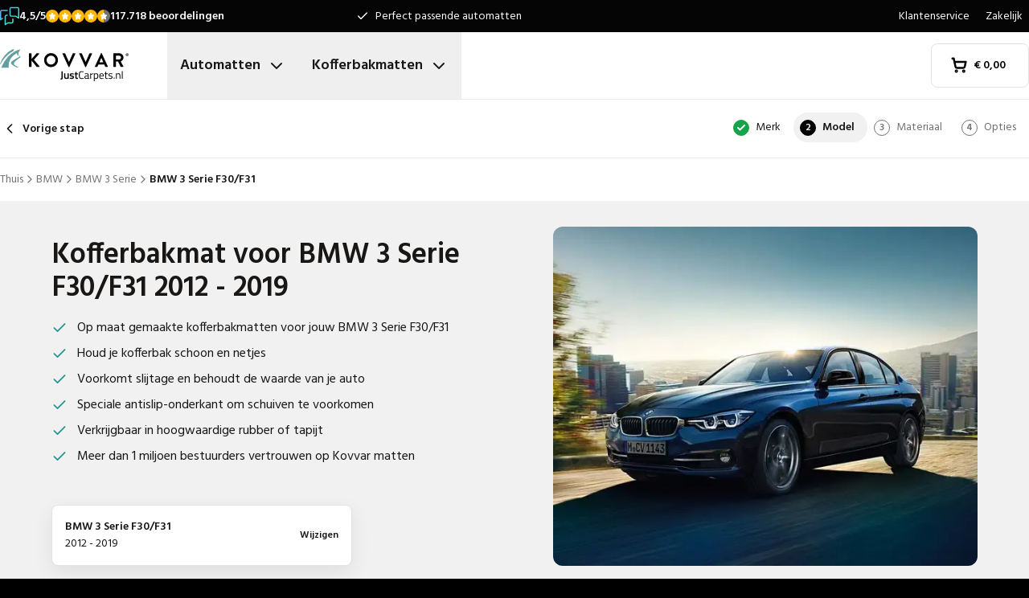

--- FILE ---
content_type: text/html; charset=utf-8
request_url: https://www.justcarpets.nl/kofferbakmatten/bmw/3-serie/bmw-3-serie-f30-f31-from-2012/
body_size: 34492
content:
<!DOCTYPE html><html lang="nl"><head><meta charSet="utf-8"/><meta name="viewport" content="width=device-width, initial-scale=1"/><link rel="preload" as="image" href="/images/logos/logo-nl-NL.svg" fetchPriority="high"/><link rel="preload" as="image" imageSrcSet="/_next/image/?url=https%3A%2F%2Fd7rh5s3nxmpy4.cloudfront.net%2FCMP4932%2F6%2FCT67191BI12722_tm_type_1037_BMW_3_Serie_F30_F31_2012_2019_IMD.jpg&amp;w=16&amp;q=60 16w, /_next/image/?url=https%3A%2F%2Fd7rh5s3nxmpy4.cloudfront.net%2FCMP4932%2F6%2FCT67191BI12722_tm_type_1037_BMW_3_Serie_F30_F31_2012_2019_IMD.jpg&amp;w=32&amp;q=60 32w, /_next/image/?url=https%3A%2F%2Fd7rh5s3nxmpy4.cloudfront.net%2FCMP4932%2F6%2FCT67191BI12722_tm_type_1037_BMW_3_Serie_F30_F31_2012_2019_IMD.jpg&amp;w=48&amp;q=60 48w, /_next/image/?url=https%3A%2F%2Fd7rh5s3nxmpy4.cloudfront.net%2FCMP4932%2F6%2FCT67191BI12722_tm_type_1037_BMW_3_Serie_F30_F31_2012_2019_IMD.jpg&amp;w=64&amp;q=60 64w, /_next/image/?url=https%3A%2F%2Fd7rh5s3nxmpy4.cloudfront.net%2FCMP4932%2F6%2FCT67191BI12722_tm_type_1037_BMW_3_Serie_F30_F31_2012_2019_IMD.jpg&amp;w=96&amp;q=60 96w, /_next/image/?url=https%3A%2F%2Fd7rh5s3nxmpy4.cloudfront.net%2FCMP4932%2F6%2FCT67191BI12722_tm_type_1037_BMW_3_Serie_F30_F31_2012_2019_IMD.jpg&amp;w=128&amp;q=60 128w, /_next/image/?url=https%3A%2F%2Fd7rh5s3nxmpy4.cloudfront.net%2FCMP4932%2F6%2FCT67191BI12722_tm_type_1037_BMW_3_Serie_F30_F31_2012_2019_IMD.jpg&amp;w=256&amp;q=60 256w, /_next/image/?url=https%3A%2F%2Fd7rh5s3nxmpy4.cloudfront.net%2FCMP4932%2F6%2FCT67191BI12722_tm_type_1037_BMW_3_Serie_F30_F31_2012_2019_IMD.jpg&amp;w=384&amp;q=60 384w, /_next/image/?url=https%3A%2F%2Fd7rh5s3nxmpy4.cloudfront.net%2FCMP4932%2F6%2FCT67191BI12722_tm_type_1037_BMW_3_Serie_F30_F31_2012_2019_IMD.jpg&amp;w=640&amp;q=60 640w, /_next/image/?url=https%3A%2F%2Fd7rh5s3nxmpy4.cloudfront.net%2FCMP4932%2F6%2FCT67191BI12722_tm_type_1037_BMW_3_Serie_F30_F31_2012_2019_IMD.jpg&amp;w=750&amp;q=60 750w, /_next/image/?url=https%3A%2F%2Fd7rh5s3nxmpy4.cloudfront.net%2FCMP4932%2F6%2FCT67191BI12722_tm_type_1037_BMW_3_Serie_F30_F31_2012_2019_IMD.jpg&amp;w=828&amp;q=60 828w, /_next/image/?url=https%3A%2F%2Fd7rh5s3nxmpy4.cloudfront.net%2FCMP4932%2F6%2FCT67191BI12722_tm_type_1037_BMW_3_Serie_F30_F31_2012_2019_IMD.jpg&amp;w=1080&amp;q=60 1080w, /_next/image/?url=https%3A%2F%2Fd7rh5s3nxmpy4.cloudfront.net%2FCMP4932%2F6%2FCT67191BI12722_tm_type_1037_BMW_3_Serie_F30_F31_2012_2019_IMD.jpg&amp;w=1200&amp;q=60 1200w, /_next/image/?url=https%3A%2F%2Fd7rh5s3nxmpy4.cloudfront.net%2FCMP4932%2F6%2FCT67191BI12722_tm_type_1037_BMW_3_Serie_F30_F31_2012_2019_IMD.jpg&amp;w=1920&amp;q=60 1920w, /_next/image/?url=https%3A%2F%2Fd7rh5s3nxmpy4.cloudfront.net%2FCMP4932%2F6%2FCT67191BI12722_tm_type_1037_BMW_3_Serie_F30_F31_2012_2019_IMD.jpg&amp;w=2048&amp;q=60 2048w, /_next/image/?url=https%3A%2F%2Fd7rh5s3nxmpy4.cloudfront.net%2FCMP4932%2F6%2FCT67191BI12722_tm_type_1037_BMW_3_Serie_F30_F31_2012_2019_IMD.jpg&amp;w=3840&amp;q=60 3840w" imageSizes="(max-width: 1024px) 368px, (min-width: 1280px) 496px, (min-width: 1280px) 528px, 656px" fetchPriority="high"/><link rel="preload" as="image" imageSrcSet="/_next/image/?url=https%3A%2F%2Fd7rh5s3nxmpy4.cloudfront.net%2FCMP4932%2F1%2FGAQD2451BI3955_TM1037_BMW_3_serie_F30_F31_2012_IMD.png&amp;w=128&amp;q=50 128w, /_next/image/?url=https%3A%2F%2Fd7rh5s3nxmpy4.cloudfront.net%2FCMP4932%2F1%2FGAQD2451BI3955_TM1037_BMW_3_serie_F30_F31_2012_IMD.png&amp;w=256&amp;q=50 256w, /_next/image/?url=https%3A%2F%2Fd7rh5s3nxmpy4.cloudfront.net%2FCMP4932%2F1%2FGAQD2451BI3955_TM1037_BMW_3_serie_F30_F31_2012_IMD.png&amp;w=384&amp;q=50 384w, /_next/image/?url=https%3A%2F%2Fd7rh5s3nxmpy4.cloudfront.net%2FCMP4932%2F1%2FGAQD2451BI3955_TM1037_BMW_3_serie_F30_F31_2012_IMD.png&amp;w=640&amp;q=50 640w, /_next/image/?url=https%3A%2F%2Fd7rh5s3nxmpy4.cloudfront.net%2FCMP4932%2F1%2FGAQD2451BI3955_TM1037_BMW_3_serie_F30_F31_2012_IMD.png&amp;w=750&amp;q=50 750w, /_next/image/?url=https%3A%2F%2Fd7rh5s3nxmpy4.cloudfront.net%2FCMP4932%2F1%2FGAQD2451BI3955_TM1037_BMW_3_serie_F30_F31_2012_IMD.png&amp;w=828&amp;q=50 828w, /_next/image/?url=https%3A%2F%2Fd7rh5s3nxmpy4.cloudfront.net%2FCMP4932%2F1%2FGAQD2451BI3955_TM1037_BMW_3_serie_F30_F31_2012_IMD.png&amp;w=1080&amp;q=50 1080w, /_next/image/?url=https%3A%2F%2Fd7rh5s3nxmpy4.cloudfront.net%2FCMP4932%2F1%2FGAQD2451BI3955_TM1037_BMW_3_serie_F30_F31_2012_IMD.png&amp;w=1200&amp;q=50 1200w, /_next/image/?url=https%3A%2F%2Fd7rh5s3nxmpy4.cloudfront.net%2FCMP4932%2F1%2FGAQD2451BI3955_TM1037_BMW_3_serie_F30_F31_2012_IMD.png&amp;w=1920&amp;q=50 1920w, /_next/image/?url=https%3A%2F%2Fd7rh5s3nxmpy4.cloudfront.net%2FCMP4932%2F1%2FGAQD2451BI3955_TM1037_BMW_3_serie_F30_F31_2012_IMD.png&amp;w=2048&amp;q=50 2048w, /_next/image/?url=https%3A%2F%2Fd7rh5s3nxmpy4.cloudfront.net%2FCMP4932%2F1%2FGAQD2451BI3955_TM1037_BMW_3_serie_F30_F31_2012_IMD.png&amp;w=3840&amp;q=50 3840w" imageSizes="(max-width: 768px) 25vw, (max-width: 1024px) 40vw, 20vw" fetchPriority="high"/><link rel="preload" as="image" imageSrcSet="/_next/image/?url=https%3A%2F%2Fd7rh5s3nxmpy4.cloudfront.net%2FCMP4932%2F1%2FGAQD4546BI3982_TM5803_BMW_3_serie_F30_F31_2012_IMD.png&amp;w=128&amp;q=50 128w, /_next/image/?url=https%3A%2F%2Fd7rh5s3nxmpy4.cloudfront.net%2FCMP4932%2F1%2FGAQD4546BI3982_TM5803_BMW_3_serie_F30_F31_2012_IMD.png&amp;w=256&amp;q=50 256w, /_next/image/?url=https%3A%2F%2Fd7rh5s3nxmpy4.cloudfront.net%2FCMP4932%2F1%2FGAQD4546BI3982_TM5803_BMW_3_serie_F30_F31_2012_IMD.png&amp;w=384&amp;q=50 384w, /_next/image/?url=https%3A%2F%2Fd7rh5s3nxmpy4.cloudfront.net%2FCMP4932%2F1%2FGAQD4546BI3982_TM5803_BMW_3_serie_F30_F31_2012_IMD.png&amp;w=640&amp;q=50 640w, /_next/image/?url=https%3A%2F%2Fd7rh5s3nxmpy4.cloudfront.net%2FCMP4932%2F1%2FGAQD4546BI3982_TM5803_BMW_3_serie_F30_F31_2012_IMD.png&amp;w=750&amp;q=50 750w, /_next/image/?url=https%3A%2F%2Fd7rh5s3nxmpy4.cloudfront.net%2FCMP4932%2F1%2FGAQD4546BI3982_TM5803_BMW_3_serie_F30_F31_2012_IMD.png&amp;w=828&amp;q=50 828w, /_next/image/?url=https%3A%2F%2Fd7rh5s3nxmpy4.cloudfront.net%2FCMP4932%2F1%2FGAQD4546BI3982_TM5803_BMW_3_serie_F30_F31_2012_IMD.png&amp;w=1080&amp;q=50 1080w, /_next/image/?url=https%3A%2F%2Fd7rh5s3nxmpy4.cloudfront.net%2FCMP4932%2F1%2FGAQD4546BI3982_TM5803_BMW_3_serie_F30_F31_2012_IMD.png&amp;w=1200&amp;q=50 1200w, /_next/image/?url=https%3A%2F%2Fd7rh5s3nxmpy4.cloudfront.net%2FCMP4932%2F1%2FGAQD4546BI3982_TM5803_BMW_3_serie_F30_F31_2012_IMD.png&amp;w=1920&amp;q=50 1920w, /_next/image/?url=https%3A%2F%2Fd7rh5s3nxmpy4.cloudfront.net%2FCMP4932%2F1%2FGAQD4546BI3982_TM5803_BMW_3_serie_F30_F31_2012_IMD.png&amp;w=2048&amp;q=50 2048w, /_next/image/?url=https%3A%2F%2Fd7rh5s3nxmpy4.cloudfront.net%2FCMP4932%2F1%2FGAQD4546BI3982_TM5803_BMW_3_serie_F30_F31_2012_IMD.png&amp;w=3840&amp;q=50 3840w" imageSizes="(max-width: 768px) 25vw, (max-width: 1024px) 40vw, 20vw" fetchPriority="high"/><link rel="stylesheet" href="/_next/static/css/62a628f66bf602e7.css" data-precedence="next"/><link rel="stylesheet" href="/_next/static/css/37171a0fa951f48c.css" data-precedence="next"/><link rel="preload" as="script" fetchPriority="low" href="/_next/static/chunks/webpack-96790f2ddc2e91b3.js"/><script src="/_next/static/chunks/fd9d1056-be4cd2fbf2f2fd0f.js" async=""></script><script src="/_next/static/chunks/3235-c5df3519153e9c5e.js" async=""></script><script src="/_next/static/chunks/main-app-eb969b5e77b311be.js" async=""></script><script src="/_next/static/chunks/app/global-error-20b66e27393a8a58.js" async=""></script><script src="/_next/static/chunks/9661-14c5a5646f60185e.js" async=""></script><script src="/_next/static/chunks/8283-2eb513e6e0a676a4.js" async=""></script><script src="/_next/static/chunks/8064-dd8ab39a70698f3e.js" async=""></script><script src="/_next/static/chunks/6880-09f0054f31a00c0a.js" async=""></script><script src="/_next/static/chunks/7980-6c26c8e76f119d0a.js" async=""></script><script src="/_next/static/chunks/app/%5Blocale%5D/(shop)/trunkmats/%5Bmake%5D/%5Bmodel%5D/%5Btype%5D/page-9b3ead3e0844d396.js" async=""></script><script src="/_next/static/chunks/app/%5Blocale%5D/(shop)/error-006d91119b60f339.js" async=""></script><script src="/_next/static/chunks/3788-148f322bebe1bc2d.js" async=""></script><script src="/_next/static/chunks/app/%5Blocale%5D/layout-7313a15fcfe463f5.js" async=""></script><script src="/_next/static/chunks/5532-784f4b412ff944b2.js" async=""></script><script src="/_next/static/chunks/app/%5Blocale%5D/(shop)/layout-671395f539886dcd.js" async=""></script><link rel="preconnect" href="https://cms.justcarpets.eu"/><link rel="preconnect" href="https://d7rh5s3nxmpy4.cloudfront.net"/><link rel="icon" href="/icon.ico" sizes="any"/><title>Kofferbakmat voor BMW 3 Serie F30/F31 | 2012 - 2019 kopen?</title><meta name="description" content="Kofferbakmat voor BMW 3 Serie F30/F31 van hoogwaardige kwaliteit ✓ Perfecte pasvorm ✓ Gratis retour ✓ Korte levertijd ✓ Tot 4 jaar garantie ✓ Bestel nu!"/><link rel="canonical" href="https://www.justcarpets.nl/kofferbakmatten/bmw/3-serie/bmw-3-serie-f30-f31-from-2012/"/><link rel="alternate" hrefLang="pl-PL" href="https://www.motodywaniki.pl/maty-do-bagaznika/bmw/serii-3/bmw-serii-3-f30-f31-from-2012/"/><link rel="alternate" hrefLang="nl-NL" href="https://www.justcarpets.nl/kofferbakmatten/bmw/3-serie/bmw-3-serie-f30-f31-from-2012/"/><link rel="alternate" hrefLang="fr-FR" href="https://www.tapisvoiture.fr/tapis-de-coffre/bmw/serie-3/bmw-serie-3-f30-f31-from-2012/"/><link rel="alternate" hrefLang="de-DE" href="https://www.onlinefussmatten.de/kofferraummatte/bmw/3er/bmw-3er-f30-f31-from-2012/"/><link rel="alternate" hrefLang="es-ES" href="https://www.soloalfombrillas.es/alfombrillas-para-maletero/bmw/serie-3/bmw-serie-3-f30-f31-from-2012/"/><link rel="alternate" hrefLang="it-IT" href="https://www.tappetinionline.it/vasca-baule/bmw/serie-3/bmw-serie-3-f30-f31-from-2012/"/><link rel="alternate" hrefLang="sv-SE" href="https://www.bilmattor.com/bagagerumsmatta/bmw/3-serie/bmw-3-serie-f30-f31-from-2012/"/><link rel="alternate" hrefLang="da-DK" href="https://www.bilmaatteronline.dk/bagagerumsmaatte/bmw/3-serie/bmw-3-serie-f30-f31-from-2012/"/><link rel="alternate" hrefLang="fi-FI" href="https://www.autonmatot.fi/tavaratilan-matot/bmw/3-sarjan/bmw-3-sarjan-f30-f31-from-2012/"/><link rel="alternate" hrefLang="nb-NO" href="https://www.bilmatter.com/bagasjeromsmatter/bmw/3-serie/bmw-3-serie-f30-f31-from-2012/"/><meta property="og:title" content="Kofferbakmat voor BMW 3 Serie F30/F31 | 2012 - 2019 kopen?"/><meta property="og:description" content="Kofferbakmat voor BMW 3 Serie F30/F31 van hoogwaardige kwaliteit ✓ Perfecte pasvorm ✓ Gratis retour ✓ Korte levertijd ✓ Tot 4 jaar garantie ✓ Bestel nu!"/><meta property="og:url" content="https://www.justcarpets.nl/kofferbakmatten/bmw/3-serie/bmw-3-serie-f30-f31-from-2012/"/><meta property="og:locale" content="nl_NL"/><meta property="og:image" content="https://d7rh5s3nxmpy4.cloudfront.net/CMP4932/6/CT67191BI12722_tm_type_1037_BMW_3_Serie_F30_F31_2012_2019_IMD.jpg"/><meta property="og:type" content="website"/><meta name="twitter:card" content="summary_large_image"/><meta name="twitter:title" content="Kofferbakmat voor BMW 3 Serie F30/F31 | 2012 - 2019 kopen?"/><meta name="twitter:description" content="Kofferbakmat voor BMW 3 Serie F30/F31 van hoogwaardige kwaliteit ✓ Perfecte pasvorm ✓ Gratis retour ✓ Korte levertijd ✓ Tot 4 jaar garantie ✓ Bestel nu!"/><meta name="twitter:image" content="https://d7rh5s3nxmpy4.cloudfront.net/CMP4932/6/CT67191BI12722_tm_type_1037_BMW_3_Serie_F30_F31_2012_2019_IMD.jpg"/><meta name="next-size-adjust"/><script src="/_next/static/chunks/polyfills-78c92fac7aa8fdd8.js" noModule=""></script></head><body class="__className_1a4da7 flex min-h-screen flex-col"><noscript><iframe src="https://log.justcarpets.nl/ns.html?id=GTM-PPXQCWF" height="0" width="0" style="display:none;visibility:hidden"></iframe></noscript><header id="page-header" class="sticky top-0 z-30 border-b border-primary-lightest bg-white"><div class="bg-primary-darkest text-sm text-typography-on-color"><div class="container mx-auto flex min-h-10 grid-cols-[1fr_1fr_1fr] items-center justify-center py-2 lg:grid"><div class="min-h-[21px] min-w-36"></div><ul class="bg-topbar relative text-center hidden grow items-center lg:flex"><li class="absolute inset-0 flex items-center justify-center px-4 text-center text-sm transition-opacity opacity-1"><svg xmlns="http://www.w3.org/2000/svg" width="24" height="24" viewBox="0 0 24 24" fill="none" stroke="currentColor" stroke-width="2" stroke-linecap="round" stroke-linejoin="round" class="lucide lucide-check mr-2 h-4 w-4 text-white" aria-hidden="true"><path d="M20 6 9 17l-5-5"></path></svg> <!-- -->Perfect passende automatten</li><li class="absolute inset-0 flex items-center justify-center px-4 text-center text-sm transition-opacity opacity-0"><svg xmlns="http://www.w3.org/2000/svg" width="24" height="24" viewBox="0 0 24 24" fill="none" stroke="currentColor" stroke-width="2" stroke-linecap="round" stroke-linejoin="round" class="lucide lucide-check mr-2 h-4 w-4 text-white" aria-hidden="true"><path d="M20 6 9 17l-5-5"></path></svg> <!-- -->Korte levertijd</li><li class="absolute inset-0 flex items-center justify-center px-4 text-center text-sm transition-opacity opacity-0"><svg xmlns="http://www.w3.org/2000/svg" width="24" height="24" viewBox="0 0 24 24" fill="none" stroke="currentColor" stroke-width="2" stroke-linecap="round" stroke-linejoin="round" class="lucide lucide-check mr-2 h-4 w-4 text-white" aria-hidden="true"><path d="M20 6 9 17l-5-5"></path></svg> <!-- -->Originele pasvorm gegarandeerd</li></ul><ul class="hidden justify-end space-x-1 lg:flex"><li><a target="_blank" class="px-2" href="https://www.justcarpets.nl/klantenservice/">Klantenservice</a></li><li><a target="_blank" class="px-2" href="https://www.justcarpets.nl/service/zakelijk/">Zakelijk</a></li></ul></div></div><div class="container mx-auto flex items-center justify-between px-4 py-4 lg:px-0 lg:py-0"><div class="flex items-center justify-between"><button aria-label="Open navigatie" class="mr-6 lg:hidden" data-cy="mobile-menu-button"><svg xmlns="http://www.w3.org/2000/svg" width="24" height="24" viewBox="0 0 24 24" fill="none" stroke="currentColor" stroke-width="2" stroke-linecap="round" stroke-linejoin="round" class="lucide lucide-menu" aria-hidden="true"><line x1="4" x2="20" y1="12" y2="12"></line><line x1="4" x2="20" y1="6" y2="6"></line><line x1="4" x2="20" y1="18" y2="18"></line></svg></button><a aria-label="Thuis" href="/"><img alt="" fetchPriority="high" width="160" height="41" decoding="async" data-nimg="1" class="w-32 lg:mr-12 lg:w-40" style="color:transparent" src="/images/logos/logo-nl-NL.svg"/></a><ul class="flex hidden lg:flex"><li><button id="carmats-title" class="flex items-center px-4 py-7 text-lg font-semibold hover:text-gray-700" aria-expanded="false" aria-controls="carmats-title" data-cy="navigation-item">Automatten<svg xmlns="http://www.w3.org/2000/svg" width="24" height="24" viewBox="0 0 24 24" fill="none" stroke="currentColor" stroke-width="2" stroke-linecap="round" stroke-linejoin="round" class="lucide lucide-chevron-down ml-2"><path d="m6 9 6 6 6-6"></path></svg></button></li><li><button id="trunkmats-title" class="flex items-center px-4 py-7 text-lg font-semibold hover:text-gray-700" aria-expanded="false" aria-controls="trunkmats-title" data-cy="navigation-item">Kofferbakmatten<svg xmlns="http://www.w3.org/2000/svg" width="24" height="24" viewBox="0 0 24 24" fill="none" stroke="currentColor" stroke-width="2" stroke-linecap="round" stroke-linejoin="round" class="lucide lucide-chevron-down ml-2"><path d="m6 9 6 6 6-6"></path></svg></button></li></ul></div><a class="flex items-center rounded border border-gray-100 bg-white px-4 py-3 text-sm font-semibold text-black transition hover:bg-gray-50 lg:rounded-lg lg:px-6 lg:py-4" href="/checkout/cart/"><div class="flex min-h-[21px] min-w-[72px] justify-start gap-1"><div class="relative"><svg xmlns="http://www.w3.org/2000/svg" width="24" height="24" viewBox="0 0 24 24" fill="none" stroke="currentColor" stroke-width="3" stroke-linecap="round" stroke-linejoin="round" class="lucide lucide-shopping-cart mr-2 h-5 w-5" aria-hidden="true"><circle cx="8" cy="21" r="1"></circle><circle cx="19" cy="21" r="1"></circle><path d="M2.05 2.05h2l2.66 12.42a2 2 0 0 0 2 1.58h9.78a2 2 0 0 0 1.95-1.57l1.65-7.43H5.12"></path></svg></div><dl><dt class="sr-only">Totaalbedrag in winkelmand<!-- -->:</dt><dd></dd></dl></div></a></div><dialog class="Dialog_dialog___mImv FlyIn_fly-in__LO0Tj" data-full-screen="true"><header class="mb-8 flex items-center justify-between border-b border-primary-lightest p-4"><img alt="" loading="lazy" width="90" height="32" decoding="async" data-nimg="1" class="h-8 w-24" style="color:transparent" src="/images/logos/logo-nl-NL.svg"/><form method="dialog"><button class="p-2"><svg xmlns="http://www.w3.org/2000/svg" width="24" height="24" viewBox="0 0 24 24" fill="none" stroke="currentColor" stroke-width="2" stroke-linecap="round" stroke-linejoin="round" class="lucide lucide-x" aria-hidden="true"><path d="M18 6 6 18"></path><path d="m6 6 12 12"></path></svg></button></form></header><div class="flex-grow overflow-y-auto p-4" data-cy="mobile-menu"><nav class="mb-8"><h2 class="mb-2 text-xs text-typography-on-white-lightest">Onze producten</h2><div><button type="button" class="py-2 text-xl font-semibold" data-cy="drilldown-menu-button">Automatten</button><div class="absolute inset-0 max-h-full overflow-y-auto bg-white pb-5 transition-transform translate-x-full"><button class="sticky top-0 flex w-full items-center border-b border-primary-lightest bg-white p-4 text-sm font-semibold" type="button" data-cy="drilldown-back-button"><svg xmlns="http://www.w3.org/2000/svg" width="20" height="24" viewBox="0 0 24 24" fill="none" stroke="currentColor" stroke-width="2" stroke-linecap="round" stroke-linejoin="round" class="lucide lucide-chevron-left mr-2" aria-hidden="true"><path d="m15 18-6-6 6-6"></path></svg>Terug</button><span class="block px-4 py-3 text-xs font-semibold text-typography-on-white-lightest">Automatten</span><div><strong class="block bg-gray-50 px-4 py-3 font-semibold uppercase text-typography-on-white lg:mb-2 lg:bg-transparent lg:p-0 lg:normal-case lg:text-typography-on-white-lighter">Populaire merken</strong><ul><li class="border-b border-primary-lightest lg:border-0"><a class="block px-4 py-3 capitalize lg:px-0 lg:py-1 lg:hover:underline" href="/automatten/audi/">Audi</a></li><li class="border-b border-primary-lightest lg:border-0"><a class="block px-4 py-3 capitalize lg:px-0 lg:py-1 lg:hover:underline" href="/automatten/bmw/">BMW</a></li><li class="border-b border-primary-lightest lg:border-0"><a class="block px-4 py-3 capitalize lg:px-0 lg:py-1 lg:hover:underline" href="/automatten/ford/">Ford</a></li><li class="border-b border-primary-lightest lg:border-0"><a class="block px-4 py-3 capitalize lg:px-0 lg:py-1 lg:hover:underline" href="/automatten/mercedes/">Mercedes</a></li><li class="border-b border-primary-lightest lg:border-0"><a class="block px-4 py-3 capitalize lg:px-0 lg:py-1 lg:hover:underline" href="/automatten/opel/">Opel</a></li><li class="border-b border-primary-lightest lg:border-0"><a class="block px-4 py-3 capitalize lg:px-0 lg:py-1 lg:hover:underline" href="/automatten/peugeot/">Peugeot</a></li><li class="border-b border-primary-lightest lg:border-0"><a class="block px-4 py-3 capitalize lg:px-0 lg:py-1 lg:hover:underline" href="/automatten/renault/">Renault</a></li><li class="border-b border-primary-lightest lg:border-0"><a class="block px-4 py-3 capitalize lg:px-0 lg:py-1 lg:hover:underline" href="/automatten/toyota/">Toyota</a></li><li class="border-b border-primary-lightest lg:border-0"><a class="block px-4 py-3 capitalize lg:px-0 lg:py-1 lg:hover:underline" href="/automatten/volkswagen/">Volkswagen</a></li></ul></div><ul><li class="block bg-gray-50 px-4 py-3 font-semibold uppercase text-typography-on-white">a</li><li class="border-t border-gray-50"><div><a class="block px-4 py-3 capitalize" data-cy="drilldown-menu-link" href="/automatten/abarth/">Abarth</a></div></li><li class="border-t border-gray-50"><div><a class="block px-4 py-3 capitalize" data-cy="drilldown-menu-link" href="/automatten/aiways/">Aiways</a></div></li><li class="border-t border-gray-50"><div><a class="block px-4 py-3 capitalize" data-cy="drilldown-menu-link" href="/automatten/aixam/">Aixam</a></div></li><li class="border-t border-gray-50"><div><a class="block px-4 py-3 capitalize" data-cy="drilldown-menu-link" href="/automatten/alfa-romeo/">Alfa Romeo</a></div></li><li class="border-t border-gray-50"><div><a class="block px-4 py-3 capitalize" data-cy="drilldown-menu-link" href="/automatten/alpine/">Alpine</a></div></li><li class="border-t border-gray-50"><div><a class="block px-4 py-3 capitalize" data-cy="drilldown-menu-link" href="/automatten/aston-martin/">Aston Martin</a></div></li><li class="border-t border-gray-50"><div><a class="block px-4 py-3 capitalize" data-cy="drilldown-menu-link" href="/automatten/audi/">Audi</a></div></li><li class="block bg-gray-50 px-4 py-3 font-semibold uppercase text-typography-on-white">b</li><li class="border-t border-gray-50"><div><a class="block px-4 py-3 capitalize" data-cy="drilldown-menu-link" href="/automatten/bmw/">BMW</a></div></li><li class="border-t border-gray-50"><div><a class="block px-4 py-3 capitalize" data-cy="drilldown-menu-link" href="/automatten/byd/">BYD</a></div></li><li class="border-t border-gray-50"><div><a class="block px-4 py-3 capitalize" data-cy="drilldown-menu-link" href="/automatten/bentley/">Bentley</a></div></li><li class="block bg-gray-50 px-4 py-3 font-semibold uppercase text-typography-on-white">c</li><li class="border-t border-gray-50"><div><a class="block px-4 py-3 capitalize" data-cy="drilldown-menu-link" href="/automatten/cadillac/">Cadillac</a></div></li><li class="border-t border-gray-50"><div><a class="block px-4 py-3 capitalize" data-cy="drilldown-menu-link" href="/automatten/chevrolet/">Chevrolet</a></div></li><li class="border-t border-gray-50"><div><a class="block px-4 py-3 capitalize" data-cy="drilldown-menu-link" href="/automatten/chrysler/">Chrysler</a></div></li><li class="border-t border-gray-50"><div><a class="block px-4 py-3 capitalize" data-cy="drilldown-menu-link" href="/automatten/citroen/">Citroën</a></div></li><li class="border-t border-gray-50"><div><a class="block px-4 py-3 capitalize" data-cy="drilldown-menu-link" href="/automatten/cupra/">Cupra</a></div></li><li class="block bg-gray-50 px-4 py-3 font-semibold uppercase text-typography-on-white">d</li><li class="border-t border-gray-50"><div><a class="block px-4 py-3 capitalize" data-cy="drilldown-menu-link" href="/automatten/daf/">DAF</a></div></li><li class="border-t border-gray-50"><div><a class="block px-4 py-3 capitalize" data-cy="drilldown-menu-link" href="/automatten/dfsk/">DFSK</a></div></li><li class="border-t border-gray-50"><div><a class="block px-4 py-3 capitalize" data-cy="drilldown-menu-link" href="/automatten/dr/">DR</a></div></li><li class="border-t border-gray-50"><div><a class="block px-4 py-3 capitalize" data-cy="drilldown-menu-link" href="/automatten/ds/">DS</a></div></li><li class="border-t border-gray-50"><div><a class="block px-4 py-3 capitalize" data-cy="drilldown-menu-link" href="/automatten/dacia/">Dacia</a></div></li><li class="border-t border-gray-50"><div><a class="block px-4 py-3 capitalize" data-cy="drilldown-menu-link" href="/automatten/daihatsu/">Daihatsu</a></div></li><li class="border-t border-gray-50"><div><a class="block px-4 py-3 capitalize" data-cy="drilldown-menu-link" href="/automatten/dodge/">Dodge</a></div></li><li class="border-t border-gray-50"><div><a class="block px-4 py-3 capitalize" data-cy="drilldown-menu-link" href="/automatten/dongfeng/">Dongfeng</a></div></li><li class="block bg-gray-50 px-4 py-3 font-semibold uppercase text-typography-on-white">e</li><li class="border-t border-gray-50"><div><a class="block px-4 py-3 capitalize" data-cy="drilldown-menu-link" href="/automatten/emc/">EMC</a></div></li><li class="border-t border-gray-50"><div><a class="block px-4 py-3 capitalize" data-cy="drilldown-menu-link" href="/automatten/evo/">EVO</a></div></li><li class="block bg-gray-50 px-4 py-3 font-semibold uppercase text-typography-on-white">f</li><li class="border-t border-gray-50"><div><a class="block px-4 py-3 capitalize" data-cy="drilldown-menu-link" href="/automatten/ferrari/">Ferrari</a></div></li><li class="border-t border-gray-50"><div><a class="block px-4 py-3 capitalize" data-cy="drilldown-menu-link" href="/automatten/fiat/">Fiat</a></div></li><li class="border-t border-gray-50"><div><a class="block px-4 py-3 capitalize" data-cy="drilldown-menu-link" href="/automatten/fisker/">Fisker</a></div></li><li class="border-t border-gray-50"><div><a class="block px-4 py-3 capitalize" data-cy="drilldown-menu-link" href="/automatten/ford/">Ford</a></div></li><li class="block bg-gray-50 px-4 py-3 font-semibold uppercase text-typography-on-white">g</li><li class="border-t border-gray-50"><div><a class="block px-4 py-3 capitalize" data-cy="drilldown-menu-link" href="/automatten/gwm/">GWM</a></div></li><li class="border-t border-gray-50"><div><a class="block px-4 py-3 capitalize" data-cy="drilldown-menu-link" href="/automatten/genesis/">Genesis</a></div></li><li class="block bg-gray-50 px-4 py-3 font-semibold uppercase text-typography-on-white">h</li><li class="border-t border-gray-50"><div><a class="block px-4 py-3 capitalize" data-cy="drilldown-menu-link" href="/automatten/honda/">Honda</a></div></li><li class="border-t border-gray-50"><div><a class="block px-4 py-3 capitalize" data-cy="drilldown-menu-link" href="/automatten/hongqi/">Hongqi</a></div></li><li class="border-t border-gray-50"><div><a class="block px-4 py-3 capitalize" data-cy="drilldown-menu-link" href="/automatten/hyundai/">Hyundai</a></div></li><li class="block bg-gray-50 px-4 py-3 font-semibold uppercase text-typography-on-white">i</li><li class="border-t border-gray-50"><div><a class="block px-4 py-3 capitalize" data-cy="drilldown-menu-link" href="/automatten/ickx/">ICKX</a></div></li><li class="border-t border-gray-50"><div><a class="block px-4 py-3 capitalize" data-cy="drilldown-menu-link" href="/automatten/ineos/">Ineos</a></div></li><li class="border-t border-gray-50"><div><a class="block px-4 py-3 capitalize" data-cy="drilldown-menu-link" href="/automatten/infiniti/">Infiniti</a></div></li><li class="border-t border-gray-50"><div><a class="block px-4 py-3 capitalize" data-cy="drilldown-menu-link" href="/automatten/isuzu/">Isuzu</a></div></li><li class="border-t border-gray-50"><div><a class="block px-4 py-3 capitalize" data-cy="drilldown-menu-link" href="/automatten/iveco/">Iveco</a></div></li><li class="block bg-gray-50 px-4 py-3 font-semibold uppercase text-typography-on-white">j</li><li class="border-t border-gray-50"><div><a class="block px-4 py-3 capitalize" data-cy="drilldown-menu-link" href="/automatten/jac/">JAC</a></div></li><li class="border-t border-gray-50"><div><a class="block px-4 py-3 capitalize" data-cy="drilldown-menu-link" href="/automatten/jaecoo/">Jaecoo</a></div></li><li class="border-t border-gray-50"><div><a class="block px-4 py-3 capitalize" data-cy="drilldown-menu-link" href="/automatten/jaguar/">Jaguar</a></div></li><li class="border-t border-gray-50"><div><a class="block px-4 py-3 capitalize" data-cy="drilldown-menu-link" href="/automatten/jeep/">Jeep</a></div></li><li class="block bg-gray-50 px-4 py-3 font-semibold uppercase text-typography-on-white">k</li><li class="border-t border-gray-50"><div><a class="block px-4 py-3 capitalize" data-cy="drilldown-menu-link" href="/automatten/kia/">Kia</a></div></li><li class="block bg-gray-50 px-4 py-3 font-semibold uppercase text-typography-on-white">l</li><li class="border-t border-gray-50"><div><a class="block px-4 py-3 capitalize" data-cy="drilldown-menu-link" href="/automatten/lada/">Lada</a></div></li><li class="border-t border-gray-50"><div><a class="block px-4 py-3 capitalize" data-cy="drilldown-menu-link" href="/automatten/lamborghini/">Lamborghini</a></div></li><li class="border-t border-gray-50"><div><a class="block px-4 py-3 capitalize" data-cy="drilldown-menu-link" href="/automatten/lancia/">Lancia</a></div></li><li class="border-t border-gray-50"><div><a class="block px-4 py-3 capitalize" data-cy="drilldown-menu-link" href="/automatten/land-rover/">Land Rover</a></div></li><li class="border-t border-gray-50"><div><a class="block px-4 py-3 capitalize" data-cy="drilldown-menu-link" href="/automatten/leapmotor/">Leapmotor</a></div></li><li class="border-t border-gray-50"><div><a class="block px-4 py-3 capitalize" data-cy="drilldown-menu-link" href="/automatten/lexus/">Lexus</a></div></li><li class="border-t border-gray-50"><div><a class="block px-4 py-3 capitalize" data-cy="drilldown-menu-link" href="/automatten/ligier/">Ligier</a></div></li><li class="border-t border-gray-50"><div><a class="block px-4 py-3 capitalize" data-cy="drilldown-menu-link" href="/automatten/lotus/">Lotus</a></div></li><li class="border-t border-gray-50"><div><a class="block px-4 py-3 capitalize" data-cy="drilldown-menu-link" href="/automatten/lynk-co/">Lynk &amp; Co</a></div></li><li class="block bg-gray-50 px-4 py-3 font-semibold uppercase text-typography-on-white">m</li><li class="border-t border-gray-50"><div><a class="block px-4 py-3 capitalize" data-cy="drilldown-menu-link" href="/automatten/man/">MAN</a></div></li><li class="border-t border-gray-50"><div><a class="block px-4 py-3 capitalize" data-cy="drilldown-menu-link" href="/automatten/mg/">MG</a></div></li><li class="border-t border-gray-50"><div><a class="block px-4 py-3 capitalize" data-cy="drilldown-menu-link" href="/automatten/maserati/">Maserati</a></div></li><li class="border-t border-gray-50"><div><a class="block px-4 py-3 capitalize" data-cy="drilldown-menu-link" href="/automatten/maxus/">Maxus</a></div></li><li class="border-t border-gray-50"><div><a class="block px-4 py-3 capitalize" data-cy="drilldown-menu-link" href="/automatten/mazda/">Mazda</a></div></li><li class="border-t border-gray-50"><div><a class="block px-4 py-3 capitalize" data-cy="drilldown-menu-link" href="/automatten/mclaren/">McLaren</a></div></li><li class="border-t border-gray-50"><div><a class="block px-4 py-3 capitalize" data-cy="drilldown-menu-link" href="/automatten/mercedes/">Mercedes</a></div></li><li class="border-t border-gray-50"><div><a class="block px-4 py-3 capitalize" data-cy="drilldown-menu-link" href="/automatten/microcar/">Microcar</a></div></li><li class="border-t border-gray-50"><div><a class="block px-4 py-3 capitalize" data-cy="drilldown-menu-link" href="/automatten/mini/">Mini</a></div></li><li class="border-t border-gray-50"><div><a class="block px-4 py-3 capitalize" data-cy="drilldown-menu-link" href="/automatten/mitsubishi/">Mitsubishi</a></div></li><li class="block bg-gray-50 px-4 py-3 font-semibold uppercase text-typography-on-white">n</li><li class="border-t border-gray-50"><div><a class="block px-4 py-3 capitalize" data-cy="drilldown-menu-link" href="/automatten/nio/">Nio</a></div></li><li class="border-t border-gray-50"><div><a class="block px-4 py-3 capitalize" data-cy="drilldown-menu-link" href="/automatten/nissan/">Nissan</a></div></li><li class="block bg-gray-50 px-4 py-3 font-semibold uppercase text-typography-on-white">o</li><li class="border-t border-gray-50"><div><a class="block px-4 py-3 capitalize" data-cy="drilldown-menu-link" href="/automatten/omoda/">Omoda</a></div></li><li class="border-t border-gray-50"><div><a class="block px-4 py-3 capitalize" data-cy="drilldown-menu-link" href="/automatten/opel/">Opel</a></div></li><li class="block bg-gray-50 px-4 py-3 font-semibold uppercase text-typography-on-white">p</li><li class="border-t border-gray-50"><div><a class="block px-4 py-3 capitalize" data-cy="drilldown-menu-link" href="/automatten/peugeot/">Peugeot</a></div></li><li class="border-t border-gray-50"><div><a class="block px-4 py-3 capitalize" data-cy="drilldown-menu-link" href="/automatten/polestar/">Polestar</a></div></li><li class="border-t border-gray-50"><div><a class="block px-4 py-3 capitalize" data-cy="drilldown-menu-link" href="/automatten/porsche/">Porsche</a></div></li><li class="block bg-gray-50 px-4 py-3 font-semibold uppercase text-typography-on-white">r</li><li class="border-t border-gray-50"><div><a class="block px-4 py-3 capitalize" data-cy="drilldown-menu-link" href="/automatten/ram/">RAM</a></div></li><li class="border-t border-gray-50"><div><a class="block px-4 py-3 capitalize" data-cy="drilldown-menu-link" href="/automatten/renault/">Renault</a></div></li><li class="border-t border-gray-50"><div><a class="block px-4 py-3 capitalize" data-cy="drilldown-menu-link" href="/automatten/rolls-royce/">Rolls Royce</a></div></li><li class="border-t border-gray-50"><div><a class="block px-4 py-3 capitalize" data-cy="drilldown-menu-link" href="/automatten/rover/">Rover</a></div></li><li class="block bg-gray-50 px-4 py-3 font-semibold uppercase text-typography-on-white">s</li><li class="border-t border-gray-50"><div><a class="block px-4 py-3 capitalize" data-cy="drilldown-menu-link" href="/automatten/saab/">Saab</a></div></li><li class="border-t border-gray-50"><div><a class="block px-4 py-3 capitalize" data-cy="drilldown-menu-link" href="/automatten/seat/">Seat</a></div></li><li class="border-t border-gray-50"><div><a class="block px-4 py-3 capitalize" data-cy="drilldown-menu-link" href="/automatten/seres/">Seres</a></div></li><li class="border-t border-gray-50"><div><a class="block px-4 py-3 capitalize" data-cy="drilldown-menu-link" href="/automatten/skoda/">Skoda</a></div></li><li class="border-t border-gray-50"><div><a class="block px-4 py-3 capitalize" data-cy="drilldown-menu-link" href="/automatten/smart/">Smart</a></div></li><li class="border-t border-gray-50"><div><a class="block px-4 py-3 capitalize" data-cy="drilldown-menu-link" href="/automatten/sportequipe/">Sportequipe</a></div></li><li class="border-t border-gray-50"><div><a class="block px-4 py-3 capitalize" data-cy="drilldown-menu-link" href="/automatten/ssangyong/">SsangYong</a></div></li><li class="border-t border-gray-50"><div><a class="block px-4 py-3 capitalize" data-cy="drilldown-menu-link" href="/automatten/subaru/">Subaru</a></div></li><li class="border-t border-gray-50"><div><a class="block px-4 py-3 capitalize" data-cy="drilldown-menu-link" href="/automatten/suzuki/">Suzuki</a></div></li><li class="block bg-gray-50 px-4 py-3 font-semibold uppercase text-typography-on-white">t</li><li class="border-t border-gray-50"><div><a class="block px-4 py-3 capitalize" data-cy="drilldown-menu-link" href="/automatten/tesla/">Tesla</a></div></li><li class="border-t border-gray-50"><div><a class="block px-4 py-3 capitalize" data-cy="drilldown-menu-link" href="/automatten/toyota/">Toyota</a></div></li><li class="block bg-gray-50 px-4 py-3 font-semibold uppercase text-typography-on-white">v</li><li class="border-t border-gray-50"><div><a class="block px-4 py-3 capitalize" data-cy="drilldown-menu-link" href="/automatten/vinfast/">Vinfast</a></div></li><li class="border-t border-gray-50"><div><a class="block px-4 py-3 capitalize" data-cy="drilldown-menu-link" href="/automatten/volkswagen/">Volkswagen</a></div></li><li class="border-t border-gray-50"><div><a class="block px-4 py-3 capitalize" data-cy="drilldown-menu-link" href="/automatten/volvo/">Volvo</a></div></li><li class="border-t border-gray-50"><div><a class="block px-4 py-3 capitalize" data-cy="drilldown-menu-link" href="/automatten/voyah/">Voyah</a></div></li><li class="block bg-gray-50 px-4 py-3 font-semibold uppercase text-typography-on-white">x</li><li class="border-t border-gray-50"><div><a class="block px-4 py-3 capitalize" data-cy="drilldown-menu-link" href="/automatten/xpeng/">Xpeng</a></div></li><li class="block bg-gray-50 px-4 py-3 font-semibold uppercase text-typography-on-white">z</li><li class="border-t border-gray-50"><div><a class="block px-4 py-3 capitalize" data-cy="drilldown-menu-link" href="/automatten/zeekr/">Zeekr</a></div></li></ul></div></div><div><button type="button" class="py-2 text-xl font-semibold" data-cy="drilldown-menu-button">Kofferbakmatten</button><div class="absolute inset-0 max-h-full overflow-y-auto bg-white pb-5 transition-transform translate-x-full"><button class="sticky top-0 flex w-full items-center border-b border-primary-lightest bg-white p-4 text-sm font-semibold" type="button" data-cy="drilldown-back-button"><svg xmlns="http://www.w3.org/2000/svg" width="20" height="24" viewBox="0 0 24 24" fill="none" stroke="currentColor" stroke-width="2" stroke-linecap="round" stroke-linejoin="round" class="lucide lucide-chevron-left mr-2" aria-hidden="true"><path d="m15 18-6-6 6-6"></path></svg>Terug</button><span class="block px-4 py-3 text-xs font-semibold text-typography-on-white-lightest">Kofferbakmatten</span><div><strong class="block bg-gray-50 px-4 py-3 font-semibold uppercase text-typography-on-white lg:mb-2 lg:bg-transparent lg:p-0 lg:normal-case lg:text-typography-on-white-lighter">Populaire kofferbakmat merken</strong><ul><li class="border-b border-primary-lightest lg:border-0"><a class="block px-4 py-3 capitalize lg:px-0 lg:py-1 lg:hover:underline" href="/kofferbakmatten/audi/">Audi</a></li><li class="border-b border-primary-lightest lg:border-0"><a class="block px-4 py-3 capitalize lg:px-0 lg:py-1 lg:hover:underline" href="/kofferbakmatten/bmw/">BMW</a></li><li class="border-b border-primary-lightest lg:border-0"><a class="block px-4 py-3 capitalize lg:px-0 lg:py-1 lg:hover:underline" href="/kofferbakmatten/ford/">Ford</a></li><li class="border-b border-primary-lightest lg:border-0"><a class="block px-4 py-3 capitalize lg:px-0 lg:py-1 lg:hover:underline" href="/kofferbakmatten/kia/">Kia</a></li><li class="border-b border-primary-lightest lg:border-0"><a class="block px-4 py-3 capitalize lg:px-0 lg:py-1 lg:hover:underline" href="/kofferbakmatten/mercedes/">Mercedes</a></li><li class="border-b border-primary-lightest lg:border-0"><a class="block px-4 py-3 capitalize lg:px-0 lg:py-1 lg:hover:underline" href="/kofferbakmatten/renault/">Renault</a></li><li class="border-b border-primary-lightest lg:border-0"><a class="block px-4 py-3 capitalize lg:px-0 lg:py-1 lg:hover:underline" href="/kofferbakmatten/tesla/">Tesla</a></li><li class="border-b border-primary-lightest lg:border-0"><a class="block px-4 py-3 capitalize lg:px-0 lg:py-1 lg:hover:underline" href="/kofferbakmatten/toyota/">Toyota</a></li><li class="border-b border-primary-lightest lg:border-0"><a class="block px-4 py-3 capitalize lg:px-0 lg:py-1 lg:hover:underline" href="/kofferbakmatten/volkswagen/">Volkswagen</a></li><li class="border-b border-primary-lightest lg:border-0"><a class="block px-4 py-3 capitalize lg:px-0 lg:py-1 lg:hover:underline" href="/kofferbakmatten/volvo/">Volvo</a></li></ul></div><ul><li class="block bg-gray-50 px-4 py-3 font-semibold uppercase text-typography-on-white">a</li><li class="border-t border-gray-50"><div><a class="block px-4 py-3 capitalize" data-cy="drilldown-menu-link" href="/kofferbakmatten/abarth/">Abarth</a></div></li><li class="border-t border-gray-50"><div><a class="block px-4 py-3 capitalize" data-cy="drilldown-menu-link" href="/kofferbakmatten/aiways/">Aiways</a></div></li><li class="border-t border-gray-50"><div><a class="block px-4 py-3 capitalize" data-cy="drilldown-menu-link" href="/kofferbakmatten/alfa-romeo/">Alfa Romeo</a></div></li><li class="border-t border-gray-50"><div><a class="block px-4 py-3 capitalize" data-cy="drilldown-menu-link" href="/kofferbakmatten/alpine/">Alpine</a></div></li><li class="border-t border-gray-50"><div><a class="block px-4 py-3 capitalize" data-cy="drilldown-menu-link" href="/kofferbakmatten/aston-martin/">Aston Martin</a></div></li><li class="border-t border-gray-50"><div><a class="block px-4 py-3 capitalize" data-cy="drilldown-menu-link" href="/kofferbakmatten/audi/">Audi</a></div></li><li class="block bg-gray-50 px-4 py-3 font-semibold uppercase text-typography-on-white">b</li><li class="border-t border-gray-50"><div><a class="block px-4 py-3 capitalize" data-cy="drilldown-menu-link" href="/kofferbakmatten/bmw/">BMW</a></div></li><li class="border-t border-gray-50"><div><a class="block px-4 py-3 capitalize" data-cy="drilldown-menu-link" href="/kofferbakmatten/byd/">BYD</a></div></li><li class="border-t border-gray-50"><div><a class="block px-4 py-3 capitalize" data-cy="drilldown-menu-link" href="/kofferbakmatten/bentley/">Bentley</a></div></li><li class="block bg-gray-50 px-4 py-3 font-semibold uppercase text-typography-on-white">c</li><li class="border-t border-gray-50"><div><a class="block px-4 py-3 capitalize" data-cy="drilldown-menu-link" href="/kofferbakmatten/chevrolet/">Chevrolet</a></div></li><li class="border-t border-gray-50"><div><a class="block px-4 py-3 capitalize" data-cy="drilldown-menu-link" href="/kofferbakmatten/chrysler/">Chrysler</a></div></li><li class="border-t border-gray-50"><div><a class="block px-4 py-3 capitalize" data-cy="drilldown-menu-link" href="/kofferbakmatten/citroen/">Citroën</a></div></li><li class="border-t border-gray-50"><div><a class="block px-4 py-3 capitalize" data-cy="drilldown-menu-link" href="/kofferbakmatten/cupra/">Cupra</a></div></li><li class="block bg-gray-50 px-4 py-3 font-semibold uppercase text-typography-on-white">d</li><li class="border-t border-gray-50"><div><a class="block px-4 py-3 capitalize" data-cy="drilldown-menu-link" href="/kofferbakmatten/daf/">DAF</a></div></li><li class="border-t border-gray-50"><div><a class="block px-4 py-3 capitalize" data-cy="drilldown-menu-link" href="/kofferbakmatten/dfsk/">DFSK</a></div></li><li class="border-t border-gray-50"><div><a class="block px-4 py-3 capitalize" data-cy="drilldown-menu-link" href="/kofferbakmatten/dr/">DR</a></div></li><li class="border-t border-gray-50"><div><a class="block px-4 py-3 capitalize" data-cy="drilldown-menu-link" href="/kofferbakmatten/ds/">DS</a></div></li><li class="border-t border-gray-50"><div><a class="block px-4 py-3 capitalize" data-cy="drilldown-menu-link" href="/kofferbakmatten/dacia/">Dacia</a></div></li><li class="border-t border-gray-50"><div><a class="block px-4 py-3 capitalize" data-cy="drilldown-menu-link" href="/kofferbakmatten/daihatsu/">Daihatsu</a></div></li><li class="border-t border-gray-50"><div><a class="block px-4 py-3 capitalize" data-cy="drilldown-menu-link" href="/kofferbakmatten/dodge/">Dodge</a></div></li><li class="border-t border-gray-50"><div><a class="block px-4 py-3 capitalize" data-cy="drilldown-menu-link" href="/kofferbakmatten/dongfeng/">Dongfeng</a></div></li><li class="block bg-gray-50 px-4 py-3 font-semibold uppercase text-typography-on-white">e</li><li class="border-t border-gray-50"><div><a class="block px-4 py-3 capitalize" data-cy="drilldown-menu-link" href="/kofferbakmatten/emc/">EMC</a></div></li><li class="border-t border-gray-50"><div><a class="block px-4 py-3 capitalize" data-cy="drilldown-menu-link" href="/kofferbakmatten/evo/">EVO</a></div></li><li class="block bg-gray-50 px-4 py-3 font-semibold uppercase text-typography-on-white">f</li><li class="border-t border-gray-50"><div><a class="block px-4 py-3 capitalize" data-cy="drilldown-menu-link" href="/kofferbakmatten/fiat/">Fiat</a></div></li><li class="border-t border-gray-50"><div><a class="block px-4 py-3 capitalize" data-cy="drilldown-menu-link" href="/kofferbakmatten/fisker/">Fisker</a></div></li><li class="border-t border-gray-50"><div><a class="block px-4 py-3 capitalize" data-cy="drilldown-menu-link" href="/kofferbakmatten/ford/">Ford</a></div></li><li class="block bg-gray-50 px-4 py-3 font-semibold uppercase text-typography-on-white">g</li><li class="border-t border-gray-50"><div><a class="block px-4 py-3 capitalize" data-cy="drilldown-menu-link" href="/kofferbakmatten/gwm/">GWM</a></div></li><li class="border-t border-gray-50"><div><a class="block px-4 py-3 capitalize" data-cy="drilldown-menu-link" href="/kofferbakmatten/genesis/">Genesis</a></div></li><li class="block bg-gray-50 px-4 py-3 font-semibold uppercase text-typography-on-white">h</li><li class="border-t border-gray-50"><div><a class="block px-4 py-3 capitalize" data-cy="drilldown-menu-link" href="/kofferbakmatten/honda/">Honda</a></div></li><li class="border-t border-gray-50"><div><a class="block px-4 py-3 capitalize" data-cy="drilldown-menu-link" href="/kofferbakmatten/hongqi/">Hongqi</a></div></li><li class="border-t border-gray-50"><div><a class="block px-4 py-3 capitalize" data-cy="drilldown-menu-link" href="/kofferbakmatten/hyundai/">Hyundai</a></div></li><li class="block bg-gray-50 px-4 py-3 font-semibold uppercase text-typography-on-white">i</li><li class="border-t border-gray-50"><div><a class="block px-4 py-3 capitalize" data-cy="drilldown-menu-link" href="/kofferbakmatten/ickx/">ICKX</a></div></li><li class="border-t border-gray-50"><div><a class="block px-4 py-3 capitalize" data-cy="drilldown-menu-link" href="/kofferbakmatten/ineos/">Ineos</a></div></li><li class="border-t border-gray-50"><div><a class="block px-4 py-3 capitalize" data-cy="drilldown-menu-link" href="/kofferbakmatten/infiniti/">Infiniti</a></div></li><li class="block bg-gray-50 px-4 py-3 font-semibold uppercase text-typography-on-white">j</li><li class="border-t border-gray-50"><div><a class="block px-4 py-3 capitalize" data-cy="drilldown-menu-link" href="/kofferbakmatten/jac/">JAC</a></div></li><li class="border-t border-gray-50"><div><a class="block px-4 py-3 capitalize" data-cy="drilldown-menu-link" href="/kofferbakmatten/jaecoo/">Jaecoo</a></div></li><li class="border-t border-gray-50"><div><a class="block px-4 py-3 capitalize" data-cy="drilldown-menu-link" href="/kofferbakmatten/jaguar/">Jaguar</a></div></li><li class="border-t border-gray-50"><div><a class="block px-4 py-3 capitalize" data-cy="drilldown-menu-link" href="/kofferbakmatten/jeep/">Jeep</a></div></li><li class="block bg-gray-50 px-4 py-3 font-semibold uppercase text-typography-on-white">k</li><li class="border-t border-gray-50"><div><a class="block px-4 py-3 capitalize" data-cy="drilldown-menu-link" href="/kofferbakmatten/kia/">Kia</a></div></li><li class="block bg-gray-50 px-4 py-3 font-semibold uppercase text-typography-on-white">l</li><li class="border-t border-gray-50"><div><a class="block px-4 py-3 capitalize" data-cy="drilldown-menu-link" href="/kofferbakmatten/lamborghini/">Lamborghini</a></div></li><li class="border-t border-gray-50"><div><a class="block px-4 py-3 capitalize" data-cy="drilldown-menu-link" href="/kofferbakmatten/lancia/">Lancia</a></div></li><li class="border-t border-gray-50"><div><a class="block px-4 py-3 capitalize" data-cy="drilldown-menu-link" href="/kofferbakmatten/land-rover/">Land Rover</a></div></li><li class="border-t border-gray-50"><div><a class="block px-4 py-3 capitalize" data-cy="drilldown-menu-link" href="/kofferbakmatten/leapmotor/">Leapmotor</a></div></li><li class="border-t border-gray-50"><div><a class="block px-4 py-3 capitalize" data-cy="drilldown-menu-link" href="/kofferbakmatten/lexus/">Lexus</a></div></li><li class="border-t border-gray-50"><div><a class="block px-4 py-3 capitalize" data-cy="drilldown-menu-link" href="/kofferbakmatten/lotus/">Lotus</a></div></li><li class="border-t border-gray-50"><div><a class="block px-4 py-3 capitalize" data-cy="drilldown-menu-link" href="/kofferbakmatten/lynk-co/">Lynk &amp; Co</a></div></li><li class="block bg-gray-50 px-4 py-3 font-semibold uppercase text-typography-on-white">m</li><li class="border-t border-gray-50"><div><a class="block px-4 py-3 capitalize" data-cy="drilldown-menu-link" href="/kofferbakmatten/mg/">MG</a></div></li><li class="border-t border-gray-50"><div><a class="block px-4 py-3 capitalize" data-cy="drilldown-menu-link" href="/kofferbakmatten/maserati/">Maserati</a></div></li><li class="border-t border-gray-50"><div><a class="block px-4 py-3 capitalize" data-cy="drilldown-menu-link" href="/kofferbakmatten/maxus/">Maxus</a></div></li><li class="border-t border-gray-50"><div><a class="block px-4 py-3 capitalize" data-cy="drilldown-menu-link" href="/kofferbakmatten/mazda/">Mazda</a></div></li><li class="border-t border-gray-50"><div><a class="block px-4 py-3 capitalize" data-cy="drilldown-menu-link" href="/kofferbakmatten/mercedes/">Mercedes</a></div></li><li class="border-t border-gray-50"><div><a class="block px-4 py-3 capitalize" data-cy="drilldown-menu-link" href="/kofferbakmatten/microcar/">Microcar</a></div></li><li class="border-t border-gray-50"><div><a class="block px-4 py-3 capitalize" data-cy="drilldown-menu-link" href="/kofferbakmatten/mini/">Mini</a></div></li><li class="border-t border-gray-50"><div><a class="block px-4 py-3 capitalize" data-cy="drilldown-menu-link" href="/kofferbakmatten/mitsubishi/">Mitsubishi</a></div></li><li class="block bg-gray-50 px-4 py-3 font-semibold uppercase text-typography-on-white">n</li><li class="border-t border-gray-50"><div><a class="block px-4 py-3 capitalize" data-cy="drilldown-menu-link" href="/kofferbakmatten/nio/">Nio</a></div></li><li class="border-t border-gray-50"><div><a class="block px-4 py-3 capitalize" data-cy="drilldown-menu-link" href="/kofferbakmatten/nissan/">Nissan</a></div></li><li class="block bg-gray-50 px-4 py-3 font-semibold uppercase text-typography-on-white">o</li><li class="border-t border-gray-50"><div><a class="block px-4 py-3 capitalize" data-cy="drilldown-menu-link" href="/kofferbakmatten/omoda/">Omoda</a></div></li><li class="border-t border-gray-50"><div><a class="block px-4 py-3 capitalize" data-cy="drilldown-menu-link" href="/kofferbakmatten/opel/">Opel</a></div></li><li class="block bg-gray-50 px-4 py-3 font-semibold uppercase text-typography-on-white">p</li><li class="border-t border-gray-50"><div><a class="block px-4 py-3 capitalize" data-cy="drilldown-menu-link" href="/kofferbakmatten/peugeot/">Peugeot</a></div></li><li class="border-t border-gray-50"><div><a class="block px-4 py-3 capitalize" data-cy="drilldown-menu-link" href="/kofferbakmatten/polestar/">Polestar</a></div></li><li class="border-t border-gray-50"><div><a class="block px-4 py-3 capitalize" data-cy="drilldown-menu-link" href="/kofferbakmatten/porsche/">Porsche</a></div></li><li class="block bg-gray-50 px-4 py-3 font-semibold uppercase text-typography-on-white">r</li><li class="border-t border-gray-50"><div><a class="block px-4 py-3 capitalize" data-cy="drilldown-menu-link" href="/kofferbakmatten/renault/">Renault</a></div></li><li class="block bg-gray-50 px-4 py-3 font-semibold uppercase text-typography-on-white">s</li><li class="border-t border-gray-50"><div><a class="block px-4 py-3 capitalize" data-cy="drilldown-menu-link" href="/kofferbakmatten/saab/">Saab</a></div></li><li class="border-t border-gray-50"><div><a class="block px-4 py-3 capitalize" data-cy="drilldown-menu-link" href="/kofferbakmatten/seat/">Seat</a></div></li><li class="border-t border-gray-50"><div><a class="block px-4 py-3 capitalize" data-cy="drilldown-menu-link" href="/kofferbakmatten/seres/">Seres</a></div></li><li class="border-t border-gray-50"><div><a class="block px-4 py-3 capitalize" data-cy="drilldown-menu-link" href="/kofferbakmatten/skoda/">Skoda</a></div></li><li class="border-t border-gray-50"><div><a class="block px-4 py-3 capitalize" data-cy="drilldown-menu-link" href="/kofferbakmatten/smart/">Smart</a></div></li><li class="border-t border-gray-50"><div><a class="block px-4 py-3 capitalize" data-cy="drilldown-menu-link" href="/kofferbakmatten/sportequipe/">Sportequipe</a></div></li><li class="border-t border-gray-50"><div><a class="block px-4 py-3 capitalize" data-cy="drilldown-menu-link" href="/kofferbakmatten/ssangyong/">SsangYong</a></div></li><li class="border-t border-gray-50"><div><a class="block px-4 py-3 capitalize" data-cy="drilldown-menu-link" href="/kofferbakmatten/subaru/">Subaru</a></div></li><li class="border-t border-gray-50"><div><a class="block px-4 py-3 capitalize" data-cy="drilldown-menu-link" href="/kofferbakmatten/suzuki/">Suzuki</a></div></li><li class="block bg-gray-50 px-4 py-3 font-semibold uppercase text-typography-on-white">t</li><li class="border-t border-gray-50"><div><a class="block px-4 py-3 capitalize" data-cy="drilldown-menu-link" href="/kofferbakmatten/tesla/">Tesla</a></div></li><li class="border-t border-gray-50"><div><a class="block px-4 py-3 capitalize" data-cy="drilldown-menu-link" href="/kofferbakmatten/toyota/">Toyota</a></div></li><li class="block bg-gray-50 px-4 py-3 font-semibold uppercase text-typography-on-white">v</li><li class="border-t border-gray-50"><div><a class="block px-4 py-3 capitalize" data-cy="drilldown-menu-link" href="/kofferbakmatten/vinfast/">Vinfast</a></div></li><li class="border-t border-gray-50"><div><a class="block px-4 py-3 capitalize" data-cy="drilldown-menu-link" href="/kofferbakmatten/volkswagen/">Volkswagen</a></div></li><li class="border-t border-gray-50"><div><a class="block px-4 py-3 capitalize" data-cy="drilldown-menu-link" href="/kofferbakmatten/volvo/">Volvo</a></div></li><li class="border-t border-gray-50"><div><a class="block px-4 py-3 capitalize" data-cy="drilldown-menu-link" href="/kofferbakmatten/voyah/">Voyah</a></div></li><li class="block bg-gray-50 px-4 py-3 font-semibold uppercase text-typography-on-white">x</li><li class="border-t border-gray-50"><div><a class="block px-4 py-3 capitalize" data-cy="drilldown-menu-link" href="/kofferbakmatten/xpeng/">Xpeng</a></div></li><li class="block bg-gray-50 px-4 py-3 font-semibold uppercase text-typography-on-white">z</li><li class="border-t border-gray-50"><div><a class="block px-4 py-3 capitalize" data-cy="drilldown-menu-link" href="/kofferbakmatten/zeekr/">Zeekr</a></div></li></ul></div></div></nav><nav class="mb-8"><h2 class="mb-2 text-xs text-typography-on-white-lightest">Service</h2><ul><li class="py-1"><a href="/service/garantie/">Garantie</a></li><li class="py-1"><a href="/service/retourbeleid/">Retourbeleid</a></li><li class="py-1"><a href="/service/colofon/">Colofon</a></li><li class="py-1"><a href="/klantenservice/veelgestelde-vragen/">Veelgestelde vragen</a></li><li class="py-1"><a href="/over-ons/">Over ons</a></li><li class="py-1"><a href="/klantenservice/contact/">Contact</a></li><li class="py-1"><a href="/service/zakelijk/">Zakelijk</a></li><li class="py-1"><a href="/blog/">Blog</a></li></ul></nav><nav class="mb-8"><h2 class="mb-2 text-xs text-typography-on-white-lightest">Helpcentrum</h2><ul><li class="py-1"><a href="/service/algemene-voorwaarden/">Algemene voorwaarden</a></li><li class="py-1"><a href="/service/cookies/">Cookiebeleid</a></li><li class="py-1"><a href="/service/privacybeleid/">Privacybeleid</a></li></ul></nav></div></dialog></header><div class="fixed left-0 right-0 top-header-height z-20 Header_sticky-vehicle-select__a_FMm"><div class="border-y border-gray-100 bg-white py-2 Header_sticky-vehicle-select-inner__D96AV" data-cy="vehicle-select-in-header"><form class="grid grid-cols-1 gap-4 text-typography-on-white container mx-auto px-4 lg:grid-cols-3"><div class="gap-2 grid-cols-2 grid lg:col-span-2"><div class="relative flex flex-col gap-2"><div class="relative text-typography-on-white"><select required="" data-cy="vehicle-select-make" aria-label="Kies merk" class="w-full appearance-none rounded border border-gray-300 bg-white py-4 pl-4 pr-12 text-black outline-none transition focus:border-black focus:ring-1 focus:ring-black disabled:bg-gray-100 disabled:text-typography-on-color-darkest"><option value="" disabled="" selected="">Kies merk</option></select><svg xmlns="http://www.w3.org/2000/svg" width="24" height="24" viewBox="0 0 24 24" fill="none" stroke="currentColor" stroke-width="2" stroke-linecap="round" stroke-linejoin="round" class="lucide lucide-chevron-down pointer-events-none absolute right-4 top-1/2 -translate-y-1/2" aria-hidden="true"><path d="m6 9 6 6 6-6"></path></svg></div></div><div class="relative flex flex-col gap-2"><div class="relative text-typography-on-white"><select disabled="" data-cy="vehicle-select-model" aria-label="Kies model" class="w-full appearance-none rounded border border-gray-300 bg-white py-4 pl-4 pr-12 text-black outline-none transition focus:border-black focus:ring-1 focus:ring-black disabled:bg-gray-100 disabled:text-typography-on-color-darkest"><option value="" disabled="" selected="">Kies eerst merk</option></select><svg xmlns="http://www.w3.org/2000/svg" width="24" height="24" viewBox="0 0 24 24" fill="none" stroke="currentColor" stroke-width="2" stroke-linecap="round" stroke-linejoin="round" class="lucide lucide-chevron-down pointer-events-none absolute right-4 top-1/2 -translate-y-1/2" aria-hidden="true"><path d="m6 9 6 6 6-6"></path></svg></div></div></div><button type="submit" class="flex relative items-center rounded font-semibold justify-center text-center gap-2 disabled:pointer-events-none disabled:bg-gray-100 disabled:border-gray-100 disabled:text-typography-on-color-darkest bg-cta border-cta text-white hover:bg-cta-darkest hover:border-cta-darkest transition text-base py-4 px-6 border-2 text-center hidden lg:block" data-cy="vehicle-select-submit-button"><span class="w-full">Vind mijn automatten</span></button></form></div></div><script type="application/ld+json">{"@context":"http:\/\/schema.org","@graph":[{"@id":"https:\/\/www.justcarpets.nl\/#Organization","@type":"Organization","name":"Just Carpets","sameAs":"https:\/\/www.feedbackcompany.com\/NL-NL\/reviews\/Justcarpets.nl.html","aggregateRating":{"@type":"AggregateRating","bestRating":"10","worstRating":"1","ratingValue":"9","reviewCount":"10380","url":"https:\/\/www.feedbackcompany.com\/NL-NL\/reviews\/Justcarpets.nl.html"}},{"@type":"Product","name":"Kofferbakmatten voor BMW 3 Serie F30\/F31 | 2012 - 2019","image":"https:\/\/d7rh5s3nxmpy4.cloudfront.net\/CMP4932\/21\/bmw_3-serie_f30_1037.jpg","brand":{"@type":"Organization","name":"Kovvar"},"offers":{"@type":"Offer","url":"https:\/\/www.justcarpets.nl\/kofferbakmatten\/bmw\/3-serie\/bmw-3-serie-f30-f31-from-2012\/","priceCurrency":"EUR","price":"38.95","availability":"https:\/\/schema.org\/InStock","itemCondition":"https:\/\/schema.org\/NewCondition"},"aggregateRating":{"@type":"AggregateRating","ratingValue":"9","bestRating":"10","worstRating":"1","ratingCount":"102"}}]}</script><main><aside class="border-b border-primary-lightest py-4"><div class="container mx-auto px-4 lg:px-0"><section class="flex justify-between gap-4"><a class="flex items-center py-2 text-sm font-semibold relative shrink-0 after:absolute after:left-full after:z-10 after:h-full after:w-10 after:bg-gradient-to-r after:from-white after:via-white after:to-transparent after:content-[&#x27;&#x27;]" href="/kofferbakmatten/bmw/3-serie/"><svg xmlns="http://www.w3.org/2000/svg" width="24" height="24" viewBox="0 0 24 24" fill="none" stroke="currentColor" stroke-width="2" stroke-linecap="round" stroke-linejoin="round" class="lucide lucide-chevron-left mr-1 h-5 w-5 p-0.5 lg:h-6 lg:w-6" aria-hidden="true"><path d="m15 18-6-6 6-6"></path></svg>Vorige stap</a><ol class="no-scrollbar flex max-w-full overflow-x-auto relative scroll-pl-5 pl-5"><li class="flex-shrink-0"><a class="flex items-center rounded-full p-2 pr-4 text-sm" href="/kofferbakmatten/bmw/"><div class="mr-2 flex h-5 w-5 items-center justify-center rounded-full border text-xs font-semibold text-white border-green-600 bg-green-600"><dl class="sr-only"><dd>1</dd></dl><svg xmlns="http://www.w3.org/2000/svg" width="24" height="24" viewBox="0 0 24 24" fill="none" stroke="currentColor" stroke-width="4" stroke-linecap="round" stroke-linejoin="round" class="lucide lucide-check h-3 w-3" aria-hidden="true"><path d="M20 6 9 17l-5-5"></path></svg></div><p class="">Merk</p></a></li><li class="flex-shrink-0"><div class="flex items-center rounded-full p-2 pr-4 text-sm bg-gray-50 font-semibold"><div class="mr-2 flex h-5 w-5 items-center justify-center rounded-full border text-xs font-semibold text-white border-black bg-black"><dl class=""><dd>2</dd></dl><svg xmlns="http://www.w3.org/2000/svg" width="24" height="24" viewBox="0 0 24 24" fill="none" stroke="currentColor" stroke-width="4" stroke-linecap="round" stroke-linejoin="round" class="lucide lucide-check h-3 w-3 sr-only" aria-hidden="true"><path d="M20 6 9 17l-5-5"></path></svg></div><p class="">Model</p></div></li><li class="flex-shrink-0"><div class="flex items-center rounded-full p-2 pr-4 text-sm"><div class="mr-2 flex h-5 w-5 items-center justify-center rounded-full border text-xs font-semibold border-gray-500 text-gray-500"><dl class=""><dd>3</dd></dl><svg xmlns="http://www.w3.org/2000/svg" width="24" height="24" viewBox="0 0 24 24" fill="none" stroke="currentColor" stroke-width="4" stroke-linecap="round" stroke-linejoin="round" class="lucide lucide-check h-3 w-3 sr-only" aria-hidden="true"><path d="M20 6 9 17l-5-5"></path></svg></div><p class="text-gray-500">Materiaal</p></div></li><li class="flex-shrink-0"><div class="flex items-center rounded-full p-2 pr-4 text-sm"><div class="mr-2 flex h-5 w-5 items-center justify-center rounded-full border text-xs font-semibold border-gray-500 text-gray-500"><dl class=""><dd>4</dd></dl><svg xmlns="http://www.w3.org/2000/svg" width="24" height="24" viewBox="0 0 24 24" fill="none" stroke="currentColor" stroke-width="4" stroke-linecap="round" stroke-linejoin="round" class="lucide lucide-check h-3 w-3 sr-only" aria-hidden="true"><path d="M20 6 9 17l-5-5"></path></svg></div><p class="text-gray-500">Opties</p></div></li></ol></section></div></aside><nav class="container mx-auto my-4 px-4 lg:px-0"><ol class="flex items-center gap-2 overflow-auto" itemScope="" itemType="https://schema.org/BreadcrumbList"><li class="breadcrumb text-sm w-8 md:w-auto md:max-w-[10%]" itemProp="itemListElement" itemScope="" itemType="https://schema.org/ListItem"><a class="block w-full overflow-hidden text-ellipsis whitespace-nowrap text-typography-on-white-lighter hover:underline" title="Thuis" itemScope="" itemType="https://schema.org/WebPage" itemProp="item" itemID="/" href="/"><span itemProp="name">Thuis</span></a><meta itemProp="position" content="1"/></li><li><svg xmlns="http://www.w3.org/2000/svg" width="16" height="16" viewBox="0 0 24 24" fill="none" stroke="currentColor" stroke-width="2" stroke-linecap="round" stroke-linejoin="round" class="lucide lucide-chevron-right -mt-[2px] stroke-typography-on-white-lighter" aria-hidden="true"><path d="m9 18 6-6-6-6"></path></svg></li><li class="breadcrumb text-sm w-8 md:w-auto md:max-w-[10%]" itemProp="itemListElement" itemScope="" itemType="https://schema.org/ListItem"><a class="block w-full overflow-hidden text-ellipsis whitespace-nowrap text-typography-on-white-lighter hover:underline" title="BMW" itemScope="" itemType="https://schema.org/WebPage" itemProp="item" itemID="/kofferbakmatten/bmw/" href="/kofferbakmatten/bmw/"><span itemProp="name">BMW</span></a><meta itemProp="position" content="2"/></li><li><svg xmlns="http://www.w3.org/2000/svg" width="16" height="16" viewBox="0 0 24 24" fill="none" stroke="currentColor" stroke-width="2" stroke-linecap="round" stroke-linejoin="round" class="lucide lucide-chevron-right -mt-[2px] stroke-typography-on-white-lighter" aria-hidden="true"><path d="m9 18 6-6-6-6"></path></svg></li><li class="breadcrumb text-sm w-8 md:w-auto md:max-w-[10%]" itemProp="itemListElement" itemScope="" itemType="https://schema.org/ListItem"><a class="block w-full overflow-hidden text-ellipsis whitespace-nowrap text-typography-on-white-lighter hover:underline" title="BMW 3 Serie" itemScope="" itemType="https://schema.org/WebPage" itemProp="item" itemID="/kofferbakmatten/bmw/3-serie/" href="/kofferbakmatten/bmw/3-serie/"><span itemProp="name">BMW 3 Serie</span></a><meta itemProp="position" content="3"/></li><li><svg xmlns="http://www.w3.org/2000/svg" width="16" height="16" viewBox="0 0 24 24" fill="none" stroke="currentColor" stroke-width="2" stroke-linecap="round" stroke-linejoin="round" class="lucide lucide-chevron-right -mt-[2px] stroke-typography-on-white-lighter" aria-hidden="true"><path d="m9 18 6-6-6-6"></path></svg></li><li class="breadcrumb text-sm" itemProp="itemListElement" itemScope="" itemType="https://schema.org/ListItem"><span class="line-clamp-1 font-semibold text-typography-on-white" itemProp="name">BMW 3 Serie F30/F31</span><meta itemProp="position" content="4"/></li></ol></nav><section class="mb-6 bg-gray-50 py-8 md:mb-10"><div class="container mx-auto px-4"><div class="grid md:grid-cols-2"><div class=""><div class="flex flex-col md:px-12 md:py-4"><h1 class="mb-6 text-2xl font-semibold md:mb-4 lg:mb-4 lg:text-4xl">Kofferbakmat voor BMW 3 Serie F30/F31 2012 - 2019</h1><div class="space-y-2"><div class="saleslayer-description mb-8 [overflow-wrap:anywhere]"><ul>
<li>Op maat gemaakte kofferbakmatten voor jouw BMW 3 Serie F30/F31</li>
<li>Houd je kofferbak schoon en netjes</li>
<li>Voorkomt slijtage en behoudt de waarde van je auto</li>
<li>Speciale antislip-onderkant om schuiven te voorkomen</li>
<li>Verkrijgbaar in hoogwaardige rubber of tapijt</li>
<li>Meer dan 1 miljoen bestuurders vertrouwen op Kovvar matten</li>
</ul></div></div></div><div class="max-w-[470px] md:px-12"><div class="flex w-full items-center justify-between rounded-lg border border-gray-100 bg-white p-4 shadow-card"><dl class="text-sm text-typography-on-white"><dt class="sr-only">Bouwjaar<!-- -->:</dt><dd class="font-semibold">BMW 3 Serie F30/F31</dd><dt class="sr-only">Model<!-- -->:</dt><dd>2012 - 2019</dd></dl><a class="py-2 text-xs font-semibold" href="/kofferbakmatten/bmw/3-serie/">Wijzigen</a></div></div></div><div class="hidden md:block aspect-[584/327] xl:px-12"><img alt="Kofferbakmat voor BMW 3 Serie F30/F31 2012 - 2019" fetchPriority="high" loading="eager" width="675" height="675" decoding="async" data-nimg="1" class="h-full w-full object-cover object-right max-h-[440px] rounded-xl" style="color:transparent" sizes="(max-width: 1024px) 368px, (min-width: 1280px) 496px, (min-width: 1280px) 528px, 656px" srcSet="/_next/image/?url=https%3A%2F%2Fd7rh5s3nxmpy4.cloudfront.net%2FCMP4932%2F6%2FCT67191BI12722_tm_type_1037_BMW_3_Serie_F30_F31_2012_2019_IMD.jpg&amp;w=16&amp;q=60 16w, /_next/image/?url=https%3A%2F%2Fd7rh5s3nxmpy4.cloudfront.net%2FCMP4932%2F6%2FCT67191BI12722_tm_type_1037_BMW_3_Serie_F30_F31_2012_2019_IMD.jpg&amp;w=32&amp;q=60 32w, /_next/image/?url=https%3A%2F%2Fd7rh5s3nxmpy4.cloudfront.net%2FCMP4932%2F6%2FCT67191BI12722_tm_type_1037_BMW_3_Serie_F30_F31_2012_2019_IMD.jpg&amp;w=48&amp;q=60 48w, /_next/image/?url=https%3A%2F%2Fd7rh5s3nxmpy4.cloudfront.net%2FCMP4932%2F6%2FCT67191BI12722_tm_type_1037_BMW_3_Serie_F30_F31_2012_2019_IMD.jpg&amp;w=64&amp;q=60 64w, /_next/image/?url=https%3A%2F%2Fd7rh5s3nxmpy4.cloudfront.net%2FCMP4932%2F6%2FCT67191BI12722_tm_type_1037_BMW_3_Serie_F30_F31_2012_2019_IMD.jpg&amp;w=96&amp;q=60 96w, /_next/image/?url=https%3A%2F%2Fd7rh5s3nxmpy4.cloudfront.net%2FCMP4932%2F6%2FCT67191BI12722_tm_type_1037_BMW_3_Serie_F30_F31_2012_2019_IMD.jpg&amp;w=128&amp;q=60 128w, /_next/image/?url=https%3A%2F%2Fd7rh5s3nxmpy4.cloudfront.net%2FCMP4932%2F6%2FCT67191BI12722_tm_type_1037_BMW_3_Serie_F30_F31_2012_2019_IMD.jpg&amp;w=256&amp;q=60 256w, /_next/image/?url=https%3A%2F%2Fd7rh5s3nxmpy4.cloudfront.net%2FCMP4932%2F6%2FCT67191BI12722_tm_type_1037_BMW_3_Serie_F30_F31_2012_2019_IMD.jpg&amp;w=384&amp;q=60 384w, /_next/image/?url=https%3A%2F%2Fd7rh5s3nxmpy4.cloudfront.net%2FCMP4932%2F6%2FCT67191BI12722_tm_type_1037_BMW_3_Serie_F30_F31_2012_2019_IMD.jpg&amp;w=640&amp;q=60 640w, /_next/image/?url=https%3A%2F%2Fd7rh5s3nxmpy4.cloudfront.net%2FCMP4932%2F6%2FCT67191BI12722_tm_type_1037_BMW_3_Serie_F30_F31_2012_2019_IMD.jpg&amp;w=750&amp;q=60 750w, /_next/image/?url=https%3A%2F%2Fd7rh5s3nxmpy4.cloudfront.net%2FCMP4932%2F6%2FCT67191BI12722_tm_type_1037_BMW_3_Serie_F30_F31_2012_2019_IMD.jpg&amp;w=828&amp;q=60 828w, /_next/image/?url=https%3A%2F%2Fd7rh5s3nxmpy4.cloudfront.net%2FCMP4932%2F6%2FCT67191BI12722_tm_type_1037_BMW_3_Serie_F30_F31_2012_2019_IMD.jpg&amp;w=1080&amp;q=60 1080w, /_next/image/?url=https%3A%2F%2Fd7rh5s3nxmpy4.cloudfront.net%2FCMP4932%2F6%2FCT67191BI12722_tm_type_1037_BMW_3_Serie_F30_F31_2012_2019_IMD.jpg&amp;w=1200&amp;q=60 1200w, /_next/image/?url=https%3A%2F%2Fd7rh5s3nxmpy4.cloudfront.net%2FCMP4932%2F6%2FCT67191BI12722_tm_type_1037_BMW_3_Serie_F30_F31_2012_2019_IMD.jpg&amp;w=1920&amp;q=60 1920w, /_next/image/?url=https%3A%2F%2Fd7rh5s3nxmpy4.cloudfront.net%2FCMP4932%2F6%2FCT67191BI12722_tm_type_1037_BMW_3_Serie_F30_F31_2012_2019_IMD.jpg&amp;w=2048&amp;q=60 2048w, /_next/image/?url=https%3A%2F%2Fd7rh5s3nxmpy4.cloudfront.net%2FCMP4932%2F6%2FCT67191BI12722_tm_type_1037_BMW_3_Serie_F30_F31_2012_2019_IMD.jpg&amp;w=3840&amp;q=60 3840w" src="/_next/image/?url=https%3A%2F%2Fd7rh5s3nxmpy4.cloudfront.net%2FCMP4932%2F6%2FCT67191BI12722_tm_type_1037_BMW_3_Serie_F30_F31_2012_2019_IMD.jpg&amp;w=3840&amp;q=60"/></div></div></div></section><section class="border-b border-gray-100 pb-10 md:pb-28"><div class="container mx-auto px-4 lg:px-0"><p class="sr-only">Resultaten</p><section><div class="mb-4 flex items-center justify-between gap-2"><h2 class="text-lg font-semibold lg:text-xl">Kies je uitvoering</h2><p class="text-sm"><span class="font-semibold">2</span> <!-- -->Resultaten</p></div><div class="grid grid-cols-1 gap-4 md:grid-cols-2 lg:grid-cols-4 lg:gap-x-6 lg:gap-y-8"><a href="/kofferbakmatten/bmw/3-serie/bmw-3-serie-f30-f31-from-2012/var1/"><div class="flex h-full flex-row rounded-lg border border-gray-100 shadow-card md:flex-col md:rounded-xl"><figure class="relative aspect-[322/208] w-1/3 shrink-0 md:w-full"><img alt="Limousine | Enkel passend voor modellen met lage laadvloer" fetchPriority="high" loading="eager" decoding="async" data-nimg="fill" class="object-contain h-full w-full rounded-l-lg bg-gray-50 md:rounded-b-none md:rounded-t-xl" style="position:absolute;height:100%;width:100%;left:0;top:0;right:0;bottom:0;color:transparent" sizes="(max-width: 768px) 25vw, (max-width: 1024px) 40vw, 20vw" srcSet="/_next/image/?url=https%3A%2F%2Fd7rh5s3nxmpy4.cloudfront.net%2FCMP4932%2F1%2FGAQD2451BI3955_TM1037_BMW_3_serie_F30_F31_2012_IMD.png&amp;w=128&amp;q=50 128w, /_next/image/?url=https%3A%2F%2Fd7rh5s3nxmpy4.cloudfront.net%2FCMP4932%2F1%2FGAQD2451BI3955_TM1037_BMW_3_serie_F30_F31_2012_IMD.png&amp;w=256&amp;q=50 256w, /_next/image/?url=https%3A%2F%2Fd7rh5s3nxmpy4.cloudfront.net%2FCMP4932%2F1%2FGAQD2451BI3955_TM1037_BMW_3_serie_F30_F31_2012_IMD.png&amp;w=384&amp;q=50 384w, /_next/image/?url=https%3A%2F%2Fd7rh5s3nxmpy4.cloudfront.net%2FCMP4932%2F1%2FGAQD2451BI3955_TM1037_BMW_3_serie_F30_F31_2012_IMD.png&amp;w=640&amp;q=50 640w, /_next/image/?url=https%3A%2F%2Fd7rh5s3nxmpy4.cloudfront.net%2FCMP4932%2F1%2FGAQD2451BI3955_TM1037_BMW_3_serie_F30_F31_2012_IMD.png&amp;w=750&amp;q=50 750w, /_next/image/?url=https%3A%2F%2Fd7rh5s3nxmpy4.cloudfront.net%2FCMP4932%2F1%2FGAQD2451BI3955_TM1037_BMW_3_serie_F30_F31_2012_IMD.png&amp;w=828&amp;q=50 828w, /_next/image/?url=https%3A%2F%2Fd7rh5s3nxmpy4.cloudfront.net%2FCMP4932%2F1%2FGAQD2451BI3955_TM1037_BMW_3_serie_F30_F31_2012_IMD.png&amp;w=1080&amp;q=50 1080w, /_next/image/?url=https%3A%2F%2Fd7rh5s3nxmpy4.cloudfront.net%2FCMP4932%2F1%2FGAQD2451BI3955_TM1037_BMW_3_serie_F30_F31_2012_IMD.png&amp;w=1200&amp;q=50 1200w, /_next/image/?url=https%3A%2F%2Fd7rh5s3nxmpy4.cloudfront.net%2FCMP4932%2F1%2FGAQD2451BI3955_TM1037_BMW_3_serie_F30_F31_2012_IMD.png&amp;w=1920&amp;q=50 1920w, /_next/image/?url=https%3A%2F%2Fd7rh5s3nxmpy4.cloudfront.net%2FCMP4932%2F1%2FGAQD2451BI3955_TM1037_BMW_3_serie_F30_F31_2012_IMD.png&amp;w=2048&amp;q=50 2048w, /_next/image/?url=https%3A%2F%2Fd7rh5s3nxmpy4.cloudfront.net%2FCMP4932%2F1%2FGAQD2451BI3955_TM1037_BMW_3_serie_F30_F31_2012_IMD.png&amp;w=3840&amp;q=50 3840w" src="/_next/image/?url=https%3A%2F%2Fd7rh5s3nxmpy4.cloudfront.net%2FCMP4932%2F1%2FGAQD2451BI3955_TM1037_BMW_3_serie_F30_F31_2012_IMD.png&amp;w=3840&amp;q=50"/></figure><div class="flex w-full flex-row p-4 md:justify-between"><div class="flex flex-grow flex-col justify-start"><p class="text-base font-semibold">Limousine | Enkel passend voor modellen met lage laadvloer</p><p class="text-sm text-typography-on-white-lightest"></p></div><div class="flex flex-col justify-end pl-1 md:pl-2 lg:pl-4"><button class="flex relative items-center rounded font-semibold justify-center text-center gap-2 disabled:pointer-events-none disabled:bg-gray-100 disabled:border-gray-100 disabled:text-typography-on-color-darkest bg-primary border-primary text-white text-xs py-3 px-4 border-2 lg:text-sm lg:py-3 lg:px-6 lg:border-2 group" aria-label="Bekijken"><svg xmlns="http://www.w3.org/2000/svg" width="24" height="24" viewBox="0 0 24 24" fill="none" stroke="currentColor" stroke-width="2" stroke-linecap="round" stroke-linejoin="round" class="lucide lucide-arrow-right relative left-0 inline-block h-4 w-4 transition-all group-hover:left-1 lg:h-5 lg:w-5"><path d="M5 12h14"></path><path d="m12 5 7 7-7 7"></path></svg></button></div></div></div></a><a href="/kofferbakmatten/bmw/3-serie/bmw-3-serie-f30-f31-from-2012/var2/"><div class="flex h-full flex-row rounded-lg border border-gray-100 shadow-card md:flex-col md:rounded-xl"><figure class="relative aspect-[322/208] w-1/3 shrink-0 md:w-full"><img alt="Touring | Enkel passend voor modellen met hoge laadvloer" fetchPriority="high" loading="eager" decoding="async" data-nimg="fill" class="object-contain h-full w-full rounded-l-lg bg-gray-50 md:rounded-b-none md:rounded-t-xl" style="position:absolute;height:100%;width:100%;left:0;top:0;right:0;bottom:0;color:transparent" sizes="(max-width: 768px) 25vw, (max-width: 1024px) 40vw, 20vw" srcSet="/_next/image/?url=https%3A%2F%2Fd7rh5s3nxmpy4.cloudfront.net%2FCMP4932%2F1%2FGAQD4546BI3982_TM5803_BMW_3_serie_F30_F31_2012_IMD.png&amp;w=128&amp;q=50 128w, /_next/image/?url=https%3A%2F%2Fd7rh5s3nxmpy4.cloudfront.net%2FCMP4932%2F1%2FGAQD4546BI3982_TM5803_BMW_3_serie_F30_F31_2012_IMD.png&amp;w=256&amp;q=50 256w, /_next/image/?url=https%3A%2F%2Fd7rh5s3nxmpy4.cloudfront.net%2FCMP4932%2F1%2FGAQD4546BI3982_TM5803_BMW_3_serie_F30_F31_2012_IMD.png&amp;w=384&amp;q=50 384w, /_next/image/?url=https%3A%2F%2Fd7rh5s3nxmpy4.cloudfront.net%2FCMP4932%2F1%2FGAQD4546BI3982_TM5803_BMW_3_serie_F30_F31_2012_IMD.png&amp;w=640&amp;q=50 640w, /_next/image/?url=https%3A%2F%2Fd7rh5s3nxmpy4.cloudfront.net%2FCMP4932%2F1%2FGAQD4546BI3982_TM5803_BMW_3_serie_F30_F31_2012_IMD.png&amp;w=750&amp;q=50 750w, /_next/image/?url=https%3A%2F%2Fd7rh5s3nxmpy4.cloudfront.net%2FCMP4932%2F1%2FGAQD4546BI3982_TM5803_BMW_3_serie_F30_F31_2012_IMD.png&amp;w=828&amp;q=50 828w, /_next/image/?url=https%3A%2F%2Fd7rh5s3nxmpy4.cloudfront.net%2FCMP4932%2F1%2FGAQD4546BI3982_TM5803_BMW_3_serie_F30_F31_2012_IMD.png&amp;w=1080&amp;q=50 1080w, /_next/image/?url=https%3A%2F%2Fd7rh5s3nxmpy4.cloudfront.net%2FCMP4932%2F1%2FGAQD4546BI3982_TM5803_BMW_3_serie_F30_F31_2012_IMD.png&amp;w=1200&amp;q=50 1200w, /_next/image/?url=https%3A%2F%2Fd7rh5s3nxmpy4.cloudfront.net%2FCMP4932%2F1%2FGAQD4546BI3982_TM5803_BMW_3_serie_F30_F31_2012_IMD.png&amp;w=1920&amp;q=50 1920w, /_next/image/?url=https%3A%2F%2Fd7rh5s3nxmpy4.cloudfront.net%2FCMP4932%2F1%2FGAQD4546BI3982_TM5803_BMW_3_serie_F30_F31_2012_IMD.png&amp;w=2048&amp;q=50 2048w, /_next/image/?url=https%3A%2F%2Fd7rh5s3nxmpy4.cloudfront.net%2FCMP4932%2F1%2FGAQD4546BI3982_TM5803_BMW_3_serie_F30_F31_2012_IMD.png&amp;w=3840&amp;q=50 3840w" src="/_next/image/?url=https%3A%2F%2Fd7rh5s3nxmpy4.cloudfront.net%2FCMP4932%2F1%2FGAQD4546BI3982_TM5803_BMW_3_serie_F30_F31_2012_IMD.png&amp;w=3840&amp;q=50"/></figure><div class="flex w-full flex-row p-4 md:justify-between"><div class="flex flex-grow flex-col justify-start"><p class="text-base font-semibold">Touring | Enkel passend voor modellen met hoge laadvloer</p><p class="text-sm text-typography-on-white-lightest"></p></div><div class="flex flex-col justify-end pl-1 md:pl-2 lg:pl-4"><button class="flex relative items-center rounded font-semibold justify-center text-center gap-2 disabled:pointer-events-none disabled:bg-gray-100 disabled:border-gray-100 disabled:text-typography-on-color-darkest bg-primary border-primary text-white text-xs py-3 px-4 border-2 lg:text-sm lg:py-3 lg:px-6 lg:border-2 group" aria-label="Bekijken"><svg xmlns="http://www.w3.org/2000/svg" width="24" height="24" viewBox="0 0 24 24" fill="none" stroke="currentColor" stroke-width="2" stroke-linecap="round" stroke-linejoin="round" class="lucide lucide-arrow-right relative left-0 inline-block h-4 w-4 transition-all group-hover:left-1 lg:h-5 lg:w-5"><path d="M5 12h14"></path><path d="m12 5 7 7-7 7"></path></svg></button></div></div></div></a><aside class="grid gap-6 rounded-xl border border-gray-100 bg-white bg-world-map bg-center bg-no-repeat p-6 xl:grid-cols-[70%_1fr] xl:place-items-start xl:items-center col-span-full"><div class="relative flex flex-col gap-2"><div class="flex gap-2"><div class="min-h-[21px] min-w-36"></div></div><a href="/reviews/"><h2 class="text-xl font-semibold lg:text-2xl xl:text-left">Wereldwijd favoriet bij duizenden tevreden klanten!</h2></a></div><div class="flex items-center xl:justify-center"><a class="text-xl font-semibold" href="/reviews/">Bekijk alles</a></div></aside></div></section></div></section><div class="container mx-auto px-4 py-10 lg:px-0"></div><section class="container relative mx-auto mb-10 grid gap-8 px-4 pt-10 md:mb-20 md:pt-16 lg:grid-cols-2 lg:gap-20"><div class="sr-only absolute -top-header-height"></div><div class="prose [overflow-wrap:anywhere] prose-headings:font-semibold prose-li:m-0"><h2>Kofferbakmat op maat voor BMW 3 Serie F30/F31</h2>
<p>Hier vind je een overzicht van onze <b>BMW 3 Serie F30/F31 kofferbakmatten</b>. Onze rubberen kofferbakmatten zijn flexibel, eenvoudig te plaatsen, makkelijk te reinigen en zijn voorzien van een opstaande rand. De kofferbakmatten van tapijt beschikken niet over een opstaande rand. De matten beschermen wel je autobekleding tegen vocht en vuil. Je kofferbak ziet er uit als nieuw. Wij garanderen de <b>originele pasvorm</b>. Onze kofferbakmatten passen precies in je BMW 3 Serie F30/F31. Het rubber en tapijt dat wij gebruiken voor onze kofferbakmatten is zorgvuldig uitgekozen en van een hoge kwaliteit. Als je nu een nieuwe kofferbakmat bestelt voor je BMW 3 Serie F30/F31 verzeker je jezelf van uitstekende bescherming tegen alledaagse slijtage. Standaard zijn onze kofferbakmatten voorzien van een <b>antislip-coating</b>.</p>
<h2>BMW 3 Serie F30/F31 kofferbak bescherming</h2>
<p>Je BMW 3 Serie F30/F31 wordt niet standaard geleverd met een kofferbakmat. Toch kan het verstandig zijn om een kofferbakmat in je auto te leggen. Je autobekleding wordt namelijk beschermd tegen vuil, schade of beschadigingen. Een nette en onbeschadigde kofferbak is wel zo handig als je bijvoorbeeld je auto weer wilt verkopen. Als het tijd wordt om de kofferbak schoon te maken kun je de mat even afschudden en eventueel schoonspuiten (rubber). Onze tapijten kofferbakmatten worden geleverd met een handig handvat om de mat gemakkelijk uit je auto te kunnen halen. Of je nou kiest voor rubber of voor tapijt, onze kofferbakmatten beschermen je autobekleding tegen vuil en slijtage. Als je vaak vloeibare middelen vervoerd raadden wij aan om voor een rubberen kofferbakmat te kiezen. Als je bescherming en uitstraling wilt, kies dan voor onze tapijten kofferbakmat.</p></div><div class="space-y-8"><div class="prose [overflow-wrap:anywhere] prose-headings:font-semibold prose-li:m-0"><h2>Kofferbakmat voor BMW 3 Serie F30/F31 - Slim en praktisch</h2>
<p>Vervoer je vaak zware spullen in je kofferbak dan is een kofferbakmat een ideale oplossing. Heb je huisdieren? De kofferbakmatten beschikken over een antislip laag zodat je huisdier meer grip heeft. Kies je voor een kofferbakmat van tapijt, dan bestel je eenvoudig bijpassende automatten. Je kunt dan zelfs dezelfde kleur bandering kiezen. Om een kofferbakmat op de juiste manier in te meten wordt er gebruik gemaakt van een 3D scan. Hierdoor garanderen wij een perfecte pasvorm en geven we <b>drie jaar garantie</b> op onze kofferbakmatten.</p>
<h2>Kovvar kofferbakmatten en BMW: De ideale combinatie</h2><p>BMW, het Duitse symbool van rijplezier en innovatie, kenmerkt zich door sportieve prestaties en een verfijnd design. Kovvar kofferbakmatten, met hun op maat gemaakte pasvorm en duurzame constructie, complementeren moeiteloos de stijlvolle en dynamische uitstraling van BMW, waardoor een naadloze integratie van vorm en functie ontstaat.</p><h2>Essentiële BMW 3 Serie F30/F31 Accessoires: Op Maat Gemaakte Kofferbakmatten</h2><p>Transformeer je BMW 3 Serie F30/F31 bagageruimte met een van de meest praktische BMW 3 Serie F30/F31 accessoires - een Kovvar kofferbakmat. Onze op maat gemaakte kofferbakmatten combineren duurzaamheid met elegantie, waardoor je bagageruimte beschermd blijft tegen dagelijkse slijtage. Met hun precieze pasvorm en premium constructie zijn deze kofferbakmatten het perfecte accessoire voor BMW 3 Serie F30/F31-eigenaren die zowel bescherming als stijl waarderen.</p></div></div></section></main><section class="mt-auto border-t border-gray-100 bg-gray-50"><div class="container mx-auto px-4 pt-10 lg:px-0"><div class="mb-6"><h2 class="mb-2 text-lg font-semibold lg:text-2xl">Hoe kunnen we jou helpen?</h2><p class="text-base">Wij zijn van maandag tot en met vrijdag bereikbaar van 9.00 tot 17.00 uur</p></div><nav aria-label="Customer service"><ul class="flex flex-col gap-2 lg:flex-row"><li class="w-full"><a target="_self" class="group flex h-full items-center justify-between rounded-lg border border-gray-100 bg-white px-6 py-4 font-semibold shadow-card" href="/klantenservice/"><span class="flex items-center"><img alt="Klantenservice" aria-hidden="true" loading="lazy" width="20" height="40" decoding="async" data-nimg="1" class="mr-4 inline h-10 w-5 object-contain" style="color:transparent" srcSet="/_next/image/?url=https%3A%2F%2Fcms.justcarpets.eu%2Fuploads%2Fheadphones_c650c913b3.png&amp;w=32&amp;q=75 1x, /_next/image/?url=https%3A%2F%2Fcms.justcarpets.eu%2Fuploads%2Fheadphones_c650c913b3.png&amp;w=48&amp;q=75 2x" src="/_next/image/?url=https%3A%2F%2Fcms.justcarpets.eu%2Fuploads%2Fheadphones_c650c913b3.png&amp;w=48&amp;q=75"/>Klantenservice</span><svg xmlns="http://www.w3.org/2000/svg" width="20" height="20" viewBox="0 0 24 24" fill="none" stroke="currentColor" stroke-width="2" stroke-linecap="round" stroke-linejoin="round" class="lucide lucide-arrow-right relative left-0 ml-2 inline-block transition-all group-hover:left-1" aria-hidden="true"><path d="M5 12h14"></path><path d="m12 5 7 7-7 7"></path></svg></a></li><li class="w-full"><a target="_self" class="group flex h-full items-center justify-between rounded-lg border border-gray-100 bg-white px-6 py-4 font-semibold shadow-card" href="https://wa.me/+31383333110"><span class="flex items-center"><img alt="Whatsapp" aria-hidden="true" loading="lazy" width="20" height="40" decoding="async" data-nimg="1" class="mr-4 inline h-10 w-5 object-contain" style="color:transparent" srcSet="/_next/image/?url=https%3A%2F%2Fcms.justcarpets.eu%2Fuploads%2Fwhatsapp_da0baaaed9.png&amp;w=32&amp;q=75 1x, /_next/image/?url=https%3A%2F%2Fcms.justcarpets.eu%2Fuploads%2Fwhatsapp_da0baaaed9.png&amp;w=48&amp;q=75 2x" src="/_next/image/?url=https%3A%2F%2Fcms.justcarpets.eu%2Fuploads%2Fwhatsapp_da0baaaed9.png&amp;w=48&amp;q=75"/>Whatsapp</span><svg xmlns="http://www.w3.org/2000/svg" width="20" height="20" viewBox="0 0 24 24" fill="none" stroke="currentColor" stroke-width="2" stroke-linecap="round" stroke-linejoin="round" class="lucide lucide-arrow-right relative left-0 ml-2 inline-block transition-all group-hover:left-1" aria-hidden="true"><path d="M5 12h14"></path><path d="m12 5 7 7-7 7"></path></svg></a></li><li class="w-full"><a target="_blank" class="group flex h-full items-center justify-between rounded-lg border border-gray-100 bg-white px-6 py-4 font-semibold shadow-card" href="https://www.justcarpets.nl/service/zakelijk/"><span class="flex items-center"><img alt="Zakelijk" aria-hidden="true" loading="lazy" width="20" height="40" decoding="async" data-nimg="1" class="mr-4 inline h-10 w-5 object-contain" style="color:transparent" srcSet="/_next/image/?url=https%3A%2F%2Fcms.justcarpets.eu%2Fuploads%2Fmail_open_3b6c3784ae.png&amp;w=32&amp;q=75 1x, /_next/image/?url=https%3A%2F%2Fcms.justcarpets.eu%2Fuploads%2Fmail_open_3b6c3784ae.png&amp;w=48&amp;q=75 2x" src="/_next/image/?url=https%3A%2F%2Fcms.justcarpets.eu%2Fuploads%2Fmail_open_3b6c3784ae.png&amp;w=48&amp;q=75"/>Zakelijk</span><svg xmlns="http://www.w3.org/2000/svg" width="20" height="20" viewBox="0 0 24 24" fill="none" stroke="currentColor" stroke-width="2" stroke-linecap="round" stroke-linejoin="round" class="lucide lucide-arrow-right relative left-0 ml-2 inline-block transition-all group-hover:left-1" aria-hidden="true"><path d="M5 12h14"></path><path d="m12 5 7 7-7 7"></path></svg></a></li><li class="w-full"><a target="_self" class="group flex h-full items-center justify-between rounded-lg border border-gray-100 bg-white px-6 py-4 font-semibold shadow-card" href="/klantenservice/veelgestelde-vragen/"><span class="flex items-center"><img alt="Veelgestelde vragen" aria-hidden="true" loading="lazy" width="20" height="40" decoding="async" data-nimg="1" class="mr-4 inline h-10 w-5 object-contain" style="color:transparent" srcSet="/_next/image/?url=https%3A%2F%2Fcms.justcarpets.eu%2Fuploads%2Ffile_question_6feba462dc.png&amp;w=32&amp;q=75 1x, /_next/image/?url=https%3A%2F%2Fcms.justcarpets.eu%2Fuploads%2Ffile_question_6feba462dc.png&amp;w=48&amp;q=75 2x" src="/_next/image/?url=https%3A%2F%2Fcms.justcarpets.eu%2Fuploads%2Ffile_question_6feba462dc.png&amp;w=48&amp;q=75"/>Veelgestelde vragen</span><svg xmlns="http://www.w3.org/2000/svg" width="20" height="20" viewBox="0 0 24 24" fill="none" stroke="currentColor" stroke-width="2" stroke-linecap="round" stroke-linejoin="round" class="lucide lucide-arrow-right relative left-0 ml-2 inline-block transition-all group-hover:left-1" aria-hidden="true"><path d="M5 12h14"></path><path d="m12 5 7 7-7 7"></path></svg></a></li></ul></nav></div><div class="container mx-auto mt-10 px-4 pb-10 lg:px-0"><h2 class="mb-4 text-base font-semibold">Veilig betalen</h2><ul aria-label="Payment methods" class="flex min-h-8 flex-wrap gap-2 xl:justify-start"><li class="rounded border border-gray-100 bg-white p-2"><img alt="iDEAL" data-testid="payment-logo" loading="lazy" width="34" height="16" decoding="async" data-nimg="1" class="h-4 object-contain" style="color:transparent" srcSet="/_next/image/?url=https%3A%2F%2Fcms.justcarpets.eu%2Fuploads%2Fideal_06bb921323.webp&amp;w=48&amp;q=75 1x, /_next/image/?url=https%3A%2F%2Fcms.justcarpets.eu%2Fuploads%2Fideal_06bb921323.webp&amp;w=96&amp;q=75 2x" src="/_next/image/?url=https%3A%2F%2Fcms.justcarpets.eu%2Fuploads%2Fideal_06bb921323.webp&amp;w=96&amp;q=75"/></li><li class="rounded border border-gray-100 bg-white p-2"><img alt="Klarna" data-testid="payment-logo" loading="lazy" width="34" height="16" decoding="async" data-nimg="1" class="h-4 object-contain" style="color:transparent" src="https://cms.justcarpets.eu/uploads/Klarna_Payment_Badge_3cc1e84b70.svg"/></li><li class="rounded border border-gray-100 bg-white p-2"><img alt="PayPal" data-testid="payment-logo" loading="lazy" width="34" height="16" decoding="async" data-nimg="1" class="h-4 object-contain" style="color:transparent" srcSet="/_next/image/?url=https%3A%2F%2Fcms.justcarpets.eu%2Fuploads%2Fpaypal_3741865c62.webp&amp;w=48&amp;q=75 1x, /_next/image/?url=https%3A%2F%2Fcms.justcarpets.eu%2Fuploads%2Fpaypal_3741865c62.webp&amp;w=96&amp;q=75 2x" src="/_next/image/?url=https%3A%2F%2Fcms.justcarpets.eu%2Fuploads%2Fpaypal_3741865c62.webp&amp;w=96&amp;q=75"/></li><li class="rounded border border-gray-100 bg-white p-2"><img alt="Visa Mastercard" data-testid="payment-logo" loading="lazy" width="34" height="16" decoding="async" data-nimg="1" class="h-4 object-contain" style="color:transparent" srcSet="/_next/image/?url=https%3A%2F%2Fcms.justcarpets.eu%2Fuploads%2FVisa_Mastercard_2eec593daf.png&amp;w=48&amp;q=75 1x, /_next/image/?url=https%3A%2F%2Fcms.justcarpets.eu%2Fuploads%2FVisa_Mastercard_2eec593daf.png&amp;w=96&amp;q=75 2x" src="/_next/image/?url=https%3A%2F%2Fcms.justcarpets.eu%2Fuploads%2FVisa_Mastercard_2eec593daf.png&amp;w=96&amp;q=75"/></li><li class="rounded border border-gray-100 bg-white p-2"><img alt="Bancontact" data-testid="payment-logo" loading="lazy" width="34" height="16" decoding="async" data-nimg="1" class="h-4 object-contain" style="color:transparent" srcSet="/_next/image/?url=https%3A%2F%2Fcms.justcarpets.eu%2Fuploads%2FBancontact_Original_logo_RGB_1ce76e5581.png&amp;w=48&amp;q=75 1x, /_next/image/?url=https%3A%2F%2Fcms.justcarpets.eu%2Fuploads%2FBancontact_Original_logo_RGB_1ce76e5581.png&amp;w=96&amp;q=75 2x" src="/_next/image/?url=https%3A%2F%2Fcms.justcarpets.eu%2Fuploads%2FBancontact_Original_logo_RGB_1ce76e5581.png&amp;w=96&amp;q=75"/></li></ul></div></section><footer class="bg-primary pt-12 text-white lg:pt-14"><section class="container mx-auto mb-14 grid px-4 lg:px-0 xl:grid-cols-4 xl:gap-24"><div><div class="border-t border-gray-700 xl:border-none"><h3 class="text-xl font-semibold xl:mb-4"><button class="flex w-full items-center justify-between py-4 text-left xl:cursor-default" aria-expanded="false">Automatten voor<!-- --> <svg xmlns="http://www.w3.org/2000/svg" width="24" height="24" viewBox="0 0 24 24" fill="none" stroke="currentColor" stroke-width="2" stroke-linecap="round" stroke-linejoin="round" class="lucide lucide-chevron-down transition-transform xl:hidden"><path d="m6 9 6 6 6-6"></path></svg></button></h3><div class="mb-6 mt-4 xl:mb-0 hidden xl:block"><ul class="space-y-2"><li data-url="automatten/audi/"><a class="inline-block hover:underline" href="/automatten/audi/">Audi</a></li><li data-url="automatten/bmw/"><a class="inline-block hover:underline" href="/automatten/bmw/">BMW</a></li><li data-url="automatten/fiat/"><a class="inline-block hover:underline" href="/automatten/fiat/">Fiat</a></li><li data-url="automatten/ford/"><a class="inline-block hover:underline" href="/automatten/ford/">Ford</a></li><li data-url="automatten/mercedes/"><a class="inline-block hover:underline" href="/automatten/mercedes/">Mercedes</a></li><li data-url="automatten/peugeot/"><a class="inline-block hover:underline" href="/automatten/peugeot/">Peugeot</a></li><li data-url="automatten/renault/"><a class="inline-block hover:underline" href="/automatten/renault/">Renault</a></li><li data-url="automatten/volkswagen/"><a class="inline-block hover:underline" href="/automatten/volkswagen/">Volkswagen</a></li><li data-url="/"><a class="inline-block hover:underline" href="/">Alle merken</a></li></ul></div></div></div><div><div class="border-t border-gray-700 xl:border-none"><h3 class="text-xl font-semibold xl:mb-4"><button class="flex w-full items-center justify-between py-4 text-left xl:cursor-default" aria-expanded="false">Kofferbakmatten voor<!-- --> <svg xmlns="http://www.w3.org/2000/svg" width="24" height="24" viewBox="0 0 24 24" fill="none" stroke="currentColor" stroke-width="2" stroke-linecap="round" stroke-linejoin="round" class="lucide lucide-chevron-down transition-transform xl:hidden"><path d="m6 9 6 6 6-6"></path></svg></button></h3><div class="mb-6 mt-4 xl:mb-0 hidden xl:block"><ul class="space-y-2"><li data-url="/kofferbakmatten/audi/"><a class="inline-block hover:underline" href="/kofferbakmatten/audi/">Audi</a></li><li data-url="/kofferbakmatten/bmw/"><a class="inline-block hover:underline" href="/kofferbakmatten/bmw/">BMW</a></li><li data-url="/kofferbakmatten/fiat/"><a class="inline-block hover:underline" href="/kofferbakmatten/fiat/">Fiat</a></li><li data-url="/kofferbakmatten/ford/"><a class="inline-block hover:underline" href="/kofferbakmatten/ford/">Ford</a></li><li data-url="/kofferbakmatten/mercedes/"><a class="inline-block hover:underline" href="/kofferbakmatten/mercedes/">Mercedes</a></li><li data-url="/kofferbakmatten/peugeot/"><a class="inline-block hover:underline" href="/kofferbakmatten/peugeot/">Peugeot</a></li><li data-url="/kofferbakmatten/renault/"><a class="inline-block hover:underline" href="/kofferbakmatten/renault/">Renault</a></li><li data-url="/kofferbakmatten/volkswagen/"><a class="inline-block hover:underline" href="/kofferbakmatten/volkswagen/">Volkswagen</a></li><li data-url="/kofferbakmatten/"><a class="inline-block hover:underline" href="/kofferbakmatten/">Alle merken</a></li></ul></div></div></div><div><div class="border-t border-gray-700 xl:border-none"><h3 class="text-xl font-semibold xl:mb-4"><button class="flex w-full items-center justify-between py-4 text-left xl:cursor-default" aria-expanded="false">Productinformatie<!-- --> <svg xmlns="http://www.w3.org/2000/svg" width="24" height="24" viewBox="0 0 24 24" fill="none" stroke="currentColor" stroke-width="2" stroke-linecap="round" stroke-linejoin="round" class="lucide lucide-chevron-down transition-transform xl:hidden"><path d="m6 9 6 6 6-6"></path></svg></button></h3><div class="mb-6 mt-4 xl:mb-0 hidden xl:block"><ul class="space-y-2"><li data-url="/automatten-met-logo/"><a class="inline-block hover:underline" href="/automatten-met-logo/">Automatten met logo</a></li><li data-url="/rubber-automatten/"><a class="inline-block hover:underline" href="/rubber-automatten/">Rubber automattten</a></li><li data-url="/kofferbakbescherming/"><a class="inline-block hover:underline" href="/kofferbakbescherming/">Kofferbakbescherming</a></li><li data-url="/automatten-op-maat/"><a class="inline-block hover:underline" href="/automatten-op-maat/">Automatten op maat</a></li><li data-url="/automat/"><a class="inline-block hover:underline" href="/automat/">Automat kopen</a></li></ul></div></div></div><div><div class="border-t border-gray-700 xl:border-none"><h3 class="text-xl font-semibold xl:mb-4"><button class="flex w-full items-center justify-between py-4 text-left xl:cursor-default" aria-expanded="false">Service<!-- --> <svg xmlns="http://www.w3.org/2000/svg" width="24" height="24" viewBox="0 0 24 24" fill="none" stroke="currentColor" stroke-width="2" stroke-linecap="round" stroke-linejoin="round" class="lucide lucide-chevron-down transition-transform xl:hidden"><path d="m6 9 6 6 6-6"></path></svg></button></h3><div class="mb-6 mt-4 xl:mb-0 hidden xl:block"><ul class="space-y-2"><li data-url="/service/garantie/"><a class="inline-block hover:underline" href="/service/garantie/">Garantie</a></li><li data-url="/service/retourbeleid/"><a class="inline-block hover:underline" href="/service/retourbeleid/">Retourbeleid</a></li><li data-url="/service/colofon/"><a class="inline-block hover:underline" href="/service/colofon/">Colofon</a></li><li data-url="/klantenservice/veelgestelde-vragen/"><a class="inline-block hover:underline" href="/klantenservice/veelgestelde-vragen/">Veelgestelde vragen</a></li><li data-url="/over-ons/"><a class="inline-block hover:underline" href="/over-ons/">Over ons</a></li><li data-url="/klantenservice/contact/"><a class="inline-block hover:underline" href="/klantenservice/contact/">Contact</a></li><li data-url="/service/zakelijk/"><a class="inline-block hover:underline" href="/service/zakelijk/">Zakelijk</a></li><li data-url="/blog/"><a class="inline-block hover:underline" href="/blog/">Blog</a></li></ul></div></div></div></section><section class="container mx-auto mb-12 px-4 lg:mb-14 lg:px-0"><div class="flex flex-col items-center justify-between gap-10 md:flex-row"><div class="flex flex-col items-center gap-10 md:flex-row"><img alt="" loading="lazy" width="112" height="28" decoding="async" data-nimg="1" class="w-28" style="color:transparent" src="/images/logos/logo-white-nl-NL.svg"/><div class="flex flex-col gap-2 rounded-lg border border-gray-700 p-4 text-center shadow-card md:text-left"><h2>Beoordeeld als uitstekend</h2><div class="min-h-[21px] min-w-36"></div></div></div><div class="flex flex-wrap items-center justify-center gap-4"><a target="_self" href="https://www.justcarpets.nl/keurmerken/excellent-shop-award/"><img alt="" loading="lazy" width="64" height="64" decoding="async" data-nimg="1" style="color:transparent" src="https://cms.justcarpets.eu/uploads/excellent_shop_award_de_10_jahre_rgb_flat_e951c25929.svg"/></a><a target="_blank" href="https://www.feedbackcompany.com/nl-nl/reviews/justcarpets-nl"><img alt="" loading="lazy" width="64" height="64" decoding="async" data-nimg="1" style="color:transparent" srcSet="/_next/image/?url=https%3A%2F%2Fcms.justcarpets.eu%2Fuploads%2FTrustnet_keurmerk_62ab38dd63.png&amp;w=64&amp;q=75 1x, /_next/image/?url=https%3A%2F%2Fcms.justcarpets.eu%2Fuploads%2FTrustnet_keurmerk_62ab38dd63.png&amp;w=128&amp;q=75 2x" src="/_next/image/?url=https%3A%2F%2Fcms.justcarpets.eu%2Fuploads%2FTrustnet_keurmerk_62ab38dd63.png&amp;w=128&amp;q=75"/></a></div></div></section><section class="border-t border-gray-800 bg-primary-darker py-6 text-sm"><div class="container mx-auto flex flex-col items-center gap-6 px-4 lg:flex-row lg:justify-between lg:px-0"><nav class="flex flex-col items-center gap-4 whitespace-nowrap lg:flex-row" aria-label="Voeternavigatie"><p class="font-semibold">© <!-- -->2025<!-- --> - <!-- -->Kovvar | Just Carpets</p><ul class="flex flex-wrap items-center justify-center gap-x-4 gap-y-2 text-typography-on-color-darkest"><li><a target="_blank" href="/service/algemene-voorwaarden/">Algemene voorwaarden</a></li><li><a target="_blank" href="/service/cookies/">Cookiebeleid</a></li><li><a target="_blank" href="/service/privacybeleid/">Privacybeleid</a></li></ul></nav></div></section></footer><script src="/_next/static/chunks/webpack-96790f2ddc2e91b3.js" async=""></script><script>(self.__next_f=self.__next_f||[]).push([0]);self.__next_f.push([2,null])</script><script>self.__next_f.push([1,"1:HL[\"/_next/static/media/47922a25f31121f3-s.p.woff2\",\"font\",{\"crossOrigin\":\"\",\"type\":\"font/woff2\"}]\n2:HL[\"/_next/static/media/8360eb76cbf3c3fd-s.p.woff2\",\"font\",{\"crossOrigin\":\"\",\"type\":\"font/woff2\"}]\n3:HL[\"/_next/static/media/981f1daddbf10233-s.p.woff2\",\"font\",{\"crossOrigin\":\"\",\"type\":\"font/woff2\"}]\n4:HL[\"/_next/static/css/62a628f66bf602e7.css\",\"style\"]\n5:HL[\"/_next/static/css/37171a0fa951f48c.css\",\"style\"]\n"])</script><script>self.__next_f.push([1,"6:I[95751,[],\"\"]\n9:I[39275,[],\"\"]\ne:I[61343,[],\"\"]\n12:I[96314,[\"6470\",\"static/chunks/app/global-error-20b66e27393a8a58.js\"],\"default\"]\na:[\"locale\",\"nl-NL\",\"d\"]\nb:[\"make\",\"bmw\",\"d\"]\nc:[\"model\",\"3-serie\",\"d\"]\nd:[\"type\",\"bmw-3-serie-f30-f31-from-2012\",\"d\"]\n13:[]\n"])</script><script>self.__next_f.push([1,"0:[null,[\"$\",\"$L6\",null,{\"buildId\":\"ZVRnekQipEkHU1fR_XyJ9\",\"assetPrefix\":\"\",\"initialCanonicalUrl\":\"/kofferbakmatten/bmw/3-serie/bmw-3-serie-f30-f31-from-2012/\",\"initialTree\":[\"\",{\"children\":[[\"locale\",\"nl-NL\",\"d\"],{\"children\":[\"(shop)\",{\"children\":[\"trunkmats\",{\"children\":[[\"make\",\"bmw\",\"d\"],{\"children\":[[\"model\",\"3-serie\",\"d\"],{\"children\":[[\"type\",\"bmw-3-serie-f30-f31-from-2012\",\"d\"],{\"children\":[\"__PAGE__\",{}]}]}]}]}]}]},\"$undefined\",\"$undefined\",true]}],\"initialSeedData\":[\"\",{\"children\":[[\"locale\",\"nl-NL\",\"d\"],{\"children\":[\"(shop)\",{\"children\":[\"trunkmats\",{\"children\":[[\"make\",\"bmw\",\"d\"],{\"children\":[[\"model\",\"3-serie\",\"d\"],{\"children\":[[\"type\",\"bmw-3-serie-f30-f31-from-2012\",\"d\"],{\"children\":[\"__PAGE__\",{},[[\"$L7\",\"$L8\"],null],null]},[\"$\",\"$L9\",null,{\"parallelRouterKey\":\"children\",\"segmentPath\":[\"children\",\"$a\",\"children\",\"(shop)\",\"children\",\"trunkmats\",\"children\",\"$b\",\"children\",\"$c\",\"children\",\"$d\",\"children\"],\"error\":\"$undefined\",\"errorStyles\":\"$undefined\",\"errorScripts\":\"$undefined\",\"template\":[\"$\",\"$Le\",null,{}],\"templateStyles\":\"$undefined\",\"templateScripts\":\"$undefined\",\"notFound\":\"$undefined\",\"notFoundStyles\":\"$undefined\",\"styles\":null}],null]},[\"$\",\"$L9\",null,{\"parallelRouterKey\":\"children\",\"segmentPath\":[\"children\",\"$a\",\"children\",\"(shop)\",\"children\",\"trunkmats\",\"children\",\"$b\",\"children\",\"$c\",\"children\"],\"error\":\"$undefined\",\"errorStyles\":\"$undefined\",\"errorScripts\":\"$undefined\",\"template\":[\"$\",\"$Le\",null,{}],\"templateStyles\":\"$undefined\",\"templateScripts\":\"$undefined\",\"notFound\":\"$undefined\",\"notFoundStyles\":\"$undefined\",\"styles\":null}],null]},[\"$\",\"$L9\",null,{\"parallelRouterKey\":\"children\",\"segmentPath\":[\"children\",\"$a\",\"children\",\"(shop)\",\"children\",\"trunkmats\",\"children\",\"$b\",\"children\"],\"error\":\"$undefined\",\"errorStyles\":\"$undefined\",\"errorScripts\":\"$undefined\",\"template\":[\"$\",\"$Le\",null,{}],\"templateStyles\":\"$undefined\",\"templateScripts\":\"$undefined\",\"notFound\":\"$undefined\",\"notFoundStyles\":\"$undefined\",\"styles\":null}],null]},[\"$\",\"$L9\",null,{\"parallelRouterKey\":\"children\",\"segmentPath\":[\"children\",\"$a\",\"children\",\"(shop)\",\"children\",\"trunkmats\",\"children\"],\"error\":\"$undefined\",\"errorStyles\":\"$undefined\",\"errorScripts\":\"$undefined\",\"template\":[\"$\",\"$Le\",null,{}],\"templateStyles\":\"$undefined\",\"templateScripts\":\"$undefined\",\"notFound\":\"$undefined\",\"notFoundStyles\":\"$undefined\",\"styles\":null}],null]},[\"$Lf\",null],null]},[\"$L10\",null],null]},[\"$\",\"$L9\",null,{\"parallelRouterKey\":\"children\",\"segmentPath\":[\"children\"],\"error\":\"$undefined\",\"errorStyles\":\"$undefined\",\"errorScripts\":\"$undefined\",\"template\":[\"$\",\"$Le\",null,{}],\"templateStyles\":\"$undefined\",\"templateScripts\":\"$undefined\",\"notFound\":[[\"$\",\"title\",null,{\"children\":\"404: This page could not be found.\"}],[\"$\",\"div\",null,{\"style\":{\"fontFamily\":\"system-ui,\\\"Segoe UI\\\",Roboto,Helvetica,Arial,sans-serif,\\\"Apple Color Emoji\\\",\\\"Segoe UI Emoji\\\"\",\"height\":\"100vh\",\"textAlign\":\"center\",\"display\":\"flex\",\"flexDirection\":\"column\",\"alignItems\":\"center\",\"justifyContent\":\"center\"},\"children\":[\"$\",\"div\",null,{\"children\":[[\"$\",\"style\",null,{\"dangerouslySetInnerHTML\":{\"__html\":\"body{color:#000;background:#fff;margin:0}.next-error-h1{border-right:1px solid rgba(0,0,0,.3)}@media (prefers-color-scheme:dark){body{color:#fff;background:#000}.next-error-h1{border-right:1px solid rgba(255,255,255,.3)}}\"}}],[\"$\",\"h1\",null,{\"className\":\"next-error-h1\",\"style\":{\"display\":\"inline-block\",\"margin\":\"0 20px 0 0\",\"padding\":\"0 23px 0 0\",\"fontSize\":24,\"fontWeight\":500,\"verticalAlign\":\"top\",\"lineHeight\":\"49px\"},\"children\":\"404\"}],[\"$\",\"div\",null,{\"style\":{\"display\":\"inline-block\"},\"children\":[\"$\",\"h2\",null,{\"style\":{\"fontSize\":14,\"fontWeight\":400,\"lineHeight\":\"49px\",\"margin\":0},\"children\":\"This page could not be found.\"}]}]]}]}]],\"notFoundStyles\":[],\"styles\":[[\"$\",\"link\",\"0\",{\"rel\":\"stylesheet\",\"href\":\"/_next/static/css/62a628f66bf602e7.css\",\"precedence\":\"next\",\"crossOrigin\":\"$undefined\"}]]}],null],\"couldBeIntercepted\":false,\"initialHead\":[null,\"$L11\"],\"globalErrorComponent\":\"$12\",\"missingSlots\":\"$W13\"}]]\n"])</script><script>self.__next_f.push([1,"14:I[40011,[\"9661\",\"static/chunks/9661-14c5a5646f60185e.js\",\"8283\",\"static/chunks/8283-2eb513e6e0a676a4.js\",\"8064\",\"static/chunks/8064-dd8ab39a70698f3e.js\",\"6880\",\"static/chunks/6880-09f0054f31a00c0a.js\",\"7980\",\"static/chunks/7980-6c26c8e76f119d0a.js\",\"5023\",\"static/chunks/app/%5Blocale%5D/(shop)/trunkmats/%5Bmake%5D/%5Bmodel%5D/%5Btype%5D/page-9b3ead3e0844d396.js\"],\"default\"]\n16:I[95063,[\"9661\",\"static/chunks/9661-14c5a5646f60185e.js\",\"6579\",\"static/chunks/app/%5Blocale%5D/(shop)/error-006d91119b60f339.js\"],\"default\"]\n17:\"$Sreact.fragment\"\n18:I[231,[\"9661\",\"static/chunks/9661-14c5a5646f60185e.js\",\"8283\",\"static/chunks/8283-2eb513e6e0a676a4.js\",\"8064\",\"static/chunks/8064-dd8ab39a70698f3e.js\",\"6880\",\"static/chunks/6880-09f0054f31a00c0a.js\",\"7980\",\"static/chunks/7980-6c26c8e76f119d0a.js\",\"5023\",\"static/chunks/app/%5Blocale%5D/(shop)/trunkmats/%5Bmake%5D/%5Bmodel%5D/%5Btype%5D/page-9b3ead3e0844d396.js\"],\"\"]\n"])</script><script>self.__next_f.push([1,"f:[\"$\",\"$L14\",null,{\"locale\":\"nl-NL\",\"now\":\"$D2025-12-24T23:58:16.599Z\",\"timeZone\":\"UTC\",\"messages\":{\"blogs_overview_page\":{\"meta_data\":{\"description\":\"Lees het laatste nieuws en tips over automatten en kofferbakmatten. Kovvar® biedt een breed assortiment automatten en kofferbakmatten voor elk automerk en model.\",\"title\":\"Blog - Automatten en kofferbakmatten Nieuws\"},\"page_title\":\"Blog\",\"read_more\":\"Lees meer\"},\"cart\":{\"cart_personalization_title\":\"Personalisatie\",\"cart_product_title\":\"Product\",\"cross_sells\":{\"subtitle\":\"Voeg deze producten toe aan je winkelmand\",\"title\":\"Geef je auto wat liefde\"},\"failed_to_add_item\":\"Kan item niet toevoegen\",\"hide_details\":\"Verberg details\",\"meta_data\":{\"description\":\"Bekijk je winkelmand en ga verder met afrekenen\",\"title\":\"Winkelmand\"},\"personalization_text\":\"Tekst\",\"show_details\":\"Toon details\",\"subtitle\":\"{count} artikel(en) in je winkelmand\",\"summary_title\":\"Overzicht\",\"title\":\"Winkelmand\",\"total_in_basket\":\"Totaalbedrag in winkelmand\"},\"checkout\":{\"added_to_shopping_basket\":\"Toegevoegd aan je winkelmand!\",\"agree_terms\":\"Ik ga akkoord met de \",\"alternate_address\":\"Alternatief verzendadres\",\"back_to_cart\":\"Terug naar winkelmand\",\"breadcrumbs\":{\"payment\":\"Betaling\",\"shopping_cart\":\"Winkelmand\",\"your_details\":\"Jouw gegevens\"},\"business\":{\"add_coupon\":\"Toevoegen\",\"adding_coupon\":\"Korting toevoegen...\",\"coupon\":\"Kortingscode\",\"coupon_applied\":\"We hebben {discount} korting aan je bestelling toegevoegd.\",\"coupon_invalid\":\"Deze kortingscode is ongeldig.\",\"coupon_valid\":\"Deze kortingscode is geldig en toegepast.\",\"invalid_vat_number\":\"Om van onze zakelijke voordelen te kunnen profiteren, moet je een geldig btw-nummer invoeren.\",\"new_customer\":{\"text\":\"Als nieuwe zakelijke klant krijg je 10% korting op je eerste bestelling. De korting is automatisch toegepast.\",\"title\":\"Zakelijk voordeel geactiveerd!\"},\"returning_customer\":{\"subtitle\":\"Geen kortingscode?\",\"subtitle_link\":\"https://www.justcarpets.nl/service/zakelijk/\",\"subtitle_suffix\":\"Vraag hier een kortingscode aan\",\"title\":\"Welkom terug! Profiteer van je zakelijke voordeel\"},\"summary_label\":\"Zakelijk voordeel\",\"title\":\"Garagebedrijf, dealer of schadehersteller? Activeer je\",\"title_suffix\":\"Zakelijke voordelen\",\"usps\":{\"usp_1\":\"Altijd korting op consumentenprijzen\",\"usp_2\":\"Achteraf betalen mogelijk\",\"usp_3\":\"Eigen contactpersoon\"}},\"change_carmats_by_season\":\"Schakel over naar stoffen automatten voor zomercomfort en rubberen matten voor winterduurzaamheid\",\"combi_deal\":\"Combi-deal\",\"continue_payment\":\"Ga verder naar betaling\",\"continue_shopping\":\"Doorgaan met winkelen\",\"continue_to_cart\":\"Ga verder naar winkelmand\",\"crosssells\":{\"meta_data\":{\"description\":\"Cross-sell toevoegen aan winkelmandje\",\"title\":\"Cross-sell\"}},\"double_lifespan\":\"Maak je auto klaar voor elk seizoen\",\"fill_address\":\"Vul eerst je adres in\",\"form\":{\"business\":\"Zakelijk\",\"choose_country\":\"Land\",\"city\":\"Stad\",\"company_coc_number\":\"KVK-nummer\",\"company_coc_number_helper\":\"Alleen vereist bij keuze voor achteraf betalen (Billie).\",\"company_coc_number_invalid\":\"Dit is geen geldig KVK-nummer\",\"company_name\":\"Bedrijfsnaam\",\"country\":\"Land\",\"delivery_address\":\"Adres zoeken\",\"delivery_address_helper\":\"Tip: Huisnummer eerst, dan straatnaam\",\"delivery_address_placeholder\":\"Bijvoorbeeld: 12 Kerkstraat\",\"email\":\"E-mailadres\",\"errors\":{\"accept_terms_and_conditions\":\"Accepteer de algemene voorwaarden\",\"field_exceeds_maximum_length\":\"Dit veld overschrijdt de maximale lengte. Beperk je invoer tot {maxLength} tekens\",\"field_is_required\":\"{field} is verplicht\",\"no_countries\":\"Geen landen gevonden\",\"not_a_valid_email\":\"{field} is geen geldig e-mailadres\",\"not_a_valid_phone\":\"Dit is geen geldig telefoonnummer\",\"select_shipping_method\":\"Selecteer een verzendmethode\",\"vat_unknown\":\"Ongeldig btw-nummer. Correct formaat: NL123456789B01\",\"zip_code_pattern_error\":\"Ongeldige postcode.\"},\"first_name\":\"Voornaam\",\"house_number\":\"Huisnummer\",\"house_number_suffix\":\"Toevoeging\",\"last_name\":\"Achternaam\",\"personal\":\"Persoonlijk\",\"phone\":\"Telefoon\",\"province\":\"Provincie\",\"street\":\"Straat\",\"vat_number\":\"Btw-nummer\",\"vat_number_helper\":\"Voer je btw-nummer met landcode in\",\"vat_number_valid\":\"Geldig BTW-nummer\",\"zip_code\":\"Postcode\",\"zip_code_helper\":\"Voer je postcode in het volgende formaat in: {pattern}\"},\"free\":\"Gratis\",\"intermediate\":{\"subtitle\":\"Voeg deze populaire accessoires toe om het maximale uit jouw {product} te halen\",\"title\":\"Maak je bestelling compleet\"},\"payment\":{\"meta_data\":{\"description\":\"Voer je betaalgegevens in\",\"title\":\"Betaling\"}},\"payment_processing_error\":\"Er is iets misgegaan bij het verwerken van je betaling. Probeer het opnieuw.\",\"personal_details\":\"Jouw gegevens\",\"personal_information\":\"Jouw gegevens\",\"pickup_points\":{\"address_required\":\"Adres is verplicht\",\"closed\":\"Gesloten\",\"confirm_pickup_point\":\"Afhaalpunt bevestigen\",\"days\":{\"friday\":\"Vrijdag\",\"monday\":\"Maandag\",\"saturday\":\"Zaterdag\",\"sunday\":\"Zondag\",\"thursday\":\"Donderdag\",\"tuesday\":\"Dinsdag\",\"wednesday\":\"Woensdag\"},\"distance\":\"{distance} km\",\"flyin_title\":\"Selecteer afhaalpunt\",\"hide_openinghours\":\"Openingstijden verbergen\",\"no_pickup_points\":\"Zoeken naar geschikte UPS Access Points\",\"open_flyin_button\":\"Selecteer een ander afhaalpunt\",\"show_openinghours\":\"Openingstijden tonen\"},\"preference_newsletter\":\"Ja, ik wil mij abonneren op de nieuwsbrief\",\"shipping\":{\"meta_data\":{\"description\":\"Voer je verzendgegevens in\",\"title\":\"Verzending\"}},\"submit_error\":\"Er is iets misgegaan bij het plaatsen van uw bestelling. Probeer het alstublieft opnieuw.\",\"summary\":{\"add_promo_code\":\"Kortingscode toevoegen\",\"add_promo_code_here\":\"Vul hier de kortingscode in\",\"added_promo_code\":\"Kortingscode toegevoegd\",\"discount\":\"Korting\",\"edit_cart\":\"Winkelmand bewerken\",\"grand_total\":\"Totaalbedrag\",\"hide_promo_code\":\"Kortingscode verbergen\",\"promo_code_error\":\"Ongeldige kortingscode\",\"shipping\":\"Verzending\",\"subtitle\":\"Het totaalbedrag is inclusief BTW\",\"subtotal\":\"Subtotaal\",\"title\":\"Overzicht\",\"usp\":{\"fit_guarantee\":\"100% Pasvorm Garantie\"},\"vat_total\":\"BTW\"},\"terms_and_service\":\"Algemene voorwaarden\",\"use_alternate_address\":\"Mijn verzendadres is hetzelfde als mijn factuuradres\",\"use_alternate_address_helper\":\"Wil je het op een ander adres laten bezorgen? Vink dit vakje dan uit.\",\"use_alternate_address_title\":\"Bezorgadres\"},\"common\":{\"add\":\"Toevoegen\",\"add_to_cart\":\"Toevoegen aan winkelmand\",\"build_year\":\"Bouwjaar\",\"by\":\"Door\",\"carmats\":\"Automatten\",\"change\":\"Wijzigen\",\"choose\":\"Kies\",\"choose_material\":\"Kies je materiaal\",\"choose_model\":\"Kies je model\",\"choose_type\":\"Kies je voertuigtype\",\"choose_variant\":\"Kies je uitvoering\",\"close\":\"Sluiten\",\"corresponds_to_original_fit\":\"100% pasvorm garantie\",\"description\":\"Omschrijving\",\"exact_fit_guarantee\":\"Bevestigde originele pasvorm\",\"execution\":\"Model\",\"home\":\"Thuis\",\"implementation\":\"Versie\",\"make\":\"Merk\",\"material\":\"Materiaal\",\"open_navigation\":\"Open navigatie\",\"options\":\"Opties\",\"our_products\":\"Onze producten\",\"pay_safely\":\"Veilig betalen\",\"payment\":\"Betaling\",\"please_wait\":\"Even geduld\",\"previous_step\":\"Vorige stap\",\"proceed_to_cart\":\"Ga naar winkelwagen\",\"proceed_to_checkout\":\"Ga naar de kassa\",\"products_within_category_not_found\":\"Geen producten gevonden in deze categorie\",\"quality_marks\":\"Keurmerken\",\"read_less\":\"Lees minder\",\"read_more\":\"Lees meer\",\"results\":\"Resultaten\",\"reviews\":\"beoordelingen\",\"reviews_title\":\"Beoordeeld als uitstekend\",\"select\":\"Selecteer\",\"specifications\":\"Specificaties\",\"subtotal\":\"Subtotaal\",\"to_homepage\":\"Naar homepage\",\"total\":\"Totaal\",\"trunkmats\":\"Kofferbakmatten\",\"view\":\"Bekijken\",\"which_brand_carmats\":\"Kies je automerk\",\"which_brand_trunkmats\":\"Kies je automerk\"},\"customer_service\":{\"asked_questions\":\"Veelgestelde vragen\",\"customer_service\":\"Klantenservice\",\"email\":\"E-mailadres\",\"subtitle\":\"We zijn vandaag beschikbaar van 9:00 tot 17:00\",\"title\":\"Hoe kunnen we je helpen?\",\"whatsapp\":\"WhatsApp-chat\"},\"error_page\":{\"go_back\":\"Ga terug naar home\",\"meta_data\":{\"description\":\"Er is een fout opgetreden tijdens het laden van de pagina\",\"title\":\"Fout\"},\"retry\":\"Opnieuw\",\"text\":\"Er is iets misgegaan bij het laden van de pagina. Kies een van de volgende opties:\",\"title\":\"Oeps! Er is iets fout gegaan\"},\"footer\":{\"copyright_site_title\":\"Kovvar | Just Carpets\",\"navigation\":\"Voeternavigatie\"},\"not-found\":{\"subtitle\":\"Helaas, we konden de pagina die je zocht niet vinden.\",\"title\":\"Pagina niet gevonden\"},\"pdp\":{\"estimated_delivery_time\":{\"ER\":\"Levertijd: 2-4 werkdagen\",\"LVE\":\"Levertijd: 2-4 werkdagen\",\"NA\":\"Levertijd: 2-4 werkdagen\",\"SX\":\"Levertijd: 2-4 werkdagen\",\"TPE\":\"Levertijd: 2-4 werkdagen\",\"VE\":\"Levertijd: 2-4 werkdagen\",\"XS\":\"Levertijd: 2-4 werkdagen\"},\"fixing_system\":\"Bevestigingssysteem inbegrepen\",\"fixing_system_fallback\":\"Originele pasvorm garantie\",\"number_of_mats\":\"Aantal matten: {mats_count}\",\"personalize\":{\"btn_text\":\"Personaliseer\"},\"reviews\":{\"car_title\":\"De keuze van alle {car} bestuurders!\",\"summary\":\"Onze reviews komen van echte klanten. We tonen alle ervaringen, ongefilterd en geverifieerd.\",\"title\":\"Beoordelingen\",\"total_reviews\":\"{total} reviews\"}},\"personalization\":{\"confirm\":\"Bevestigen\",\"edit\":\"Ga terug naar bewerken\",\"error_empty\":\"Zorg ervoor dat alle velden zijn ingevuld om verder te gaan.\",\"go_back\":\"Ga terug naar bewerken\",\"no\":\"Nee\",\"options\":{\"amount\":\"Aantal\",\"color\":\"Kleur\",\"font\":\"Lettertype\",\"icon\":\"Icoon\",\"position\":\"Positie\",\"text\":\"Tekst\"},\"personalization\":\"Personalisatie\",\"personalize\":\"Logo en tekst toevoegen\",\"personalized\":\"Gepersonaliseerd\",\"preview\":\"Deze foto toont een voorbeeldmat en komt niet overeen met de geselecteerde hoeveelheid.\",\"reset\":\"Reset\",\"save_button\":\"Opslaan en doorgaan\",\"subtitle\":\"Personaliseer je automatten\",\"subtotal\":\"Subtotaal\",\"summary_title\":\"Controleer of je personalisatie correct is\",\"title\":\"Tekst en logo\",\"total\":\"Totaal\",\"types\":{\"amount\":{\"subtitle\":\"Logo's op de achtermatten worden altijd in het midden geplaatst\",\"title\":\"Hoeveel matten wil je personaliseren?\"},\"color\":{\"title\":\"Kies een kleur\"},\"font\":{\"title\":\"Kies een lettertype\"},\"icon\":{\"title\":\"Kies een icoon\"},\"positions\":{\"choose_position\":\"Kies positie\",\"nothing_selected\":\"Niets geselecteerd\",\"title\":\"Kies de gewenste positie\"},\"text\":{\"error_required\":\"Dit veld is verplicht.\",\"error_restricted_words\":\"Helaas kunnen we geen handelsmerken plaatsen, inclusief fabrikant- of modelnamen.\",\"error_unicode\":\"Unicode-tekens zijn niet toegestaan.\",\"placeholder\":\"Voer hier je tekst in\",\"title\":\"Voer je tekst in\"}},\"yes\":\"Ja\"},\"pop\":{\"recommended\":\"Meest gekozen\",\"table_text\":\"Onze gids helpt je de perfecte mat voor je voertuig te vinden.\",\"table_title\":\"Weet je niet welke automatten je moet kiezen?\"},\"product\":{\"from\":\"Vanaf\",\"only_available\":\"Enige optie\",\"product_usp\":\"Kwaliteit gegarandeerd door Kovvar® voor alle automatten.\",\"recommended\":\"Aanbevolen\",\"show_less\":\"Toon minder\",\"show_more\":\"Toon meer\"},\"product_cart_card\":{\"edit_product\":\"Product bewerken\",\"personalization_label\":\"Personalisatie\",\"quantity\":\"Aantal\",\"remove_product\":\"Product verwijderen\"},\"quantity_box\":{\"add_one_product\":\"Voeg één product toe\",\"amount_of_products\":\"Aantal producten\",\"remove_one_product\":\"Verwijder één product\"},\"related_products\":{\"add\":\"Toevoegen\",\"add_to\":\"Bekijk opties\",\"add_with_discount\":\"Toevoegen met korting\",\"add_with_discount_amount\":\"Voeg toe en bespaar {amount}\",\"added_title\":\"Vergeet je kofferbak niet! Voeg er nu één toe met {amount} korting\",\"added_title_non_carmat\":\"Bescherm je hele auto! Voeg automatten toe met {amount} korting\",\"carmats\":{\"card_subtitle\":\"Voeg een combinatiedeal toe en krijg extra korting!\",\"card_title\":\"Maatwerk kofferbakmat\",\"flyin_title\":\"Kofferbakmat voor\",\"related_options_title\":\"Kies je model\",\"related_products_title\":\"Kies je materiaal\",\"title\":\"Bijpassende kofferbakmat\",\"usp_1\":\"Perfect op maat gemaakt voor je auto\",\"usp_2\":\"Optimale bescherming van je autobekleding\",\"usp_3\":\"Kleur van de mat en bandering is gelijk aan de automatten\",\"usp_popup\":\"De perfecte match voor jouw automatten\"},\"discount\":\"{amount} korting!\",\"edit_link\":\"Bewerken\",\"flyin_button\":\"Bevestigen\",\"flyin_close\":\"Sluiten\",\"no_thank_you\":\"Nee, bedankt!\",\"popup_title\":\"Maak je bestelling compleet\",\"popup_usps_title\":\"De voordelen\",\"product_added\":\"{product} toegevoegd!\",\"product_added_carmat\":\"Automatten toegevoegd!\",\"product_added_non_carmat\":\"Kofferbakmat toegevoegd!\",\"subtitle\":\"Voeg een combinatiedeal toe en krijg extra korting!\",\"subtotal\":\"Subtotaal\",\"title_label\":\"Combinatiedeal\",\"trunkmats\":{\"card_subtitle\":\"Voeg een combinatiedeal toe en krijg extra korting!\",\"card_title\":\"Maatwerk automatten\",\"flyin_title\":\"Automatten voor\",\"related_options_title\":\"Kies je model\",\"related_products_title\":\"Kies je materiaal\",\"title\":\"Bijpassende automatten\",\"usp_1\":\"Perfect op maat gemaakt voor je auto\",\"usp_2\":\"Complete set met bijpassend bevestigingssysteem\",\"usp_3\":\"Kleur van de mat en bandering is gelijk aan de kofferbakmat\",\"usp_popup\":\"De perfecte match voor je kofferbakmat\"}},\"shipping_threshold\":{\"free_shipping\":\"Yes! Je bestelling wordt gratis verzonden!\",\"no_free_shipping\":\"Nog {shipping} verwijderd van gratis verzending!\"},\"success_page\":{\"any_questions\":\"Heb je vragen?\",\"any_questions_description\":\"Je kunt antwoorden op de meest gestelde vragen vinden onder klantenservice. Als je de informatie die je nodig hebt niet kunt vinden, neem dan contact op met onze klantenservice.\",\"confirmation_email\":\"Bevestiging per e-mail\",\"confirmation_email_description\":\"Je ontvangt een bevestiging van deze bestelling per e-mail.\",\"create_invoice\":\"We gaan aan de slag met je bestelling.\",\"create_invoice_description\":\"Terwijl je dit leest, nemen we al de eerste stappen om je bestelling te produceren.\",\"go_back_home\":\"Terug naar home\",\"good_to_know\":\"Goed om te weten\",\"meta_data\":{\"description\":\"Je bestelling is gelukt\",\"title\":\"Orderbevestiging\"},\"order_confirmed\":\"Je bestelling is voltooid\",\"order_status\":\"Status van je bestelling\",\"order_status_description\":\"Je bestelling wordt zo snel mogelijk verzonden. Je kunt de status van je bestelling volgen via de track en trace code die je ontvangt van de vervoerder.\",\"thank_you_order\":\"Bedankt voor je bestelling. We zullen ons best doen om je bestelling snel te verzenden.\",\"what_happens_now\":\"Wat gebeurt er nu?\"},\"vehicle_select\":{\"choose_make\":\"Kies merk\",\"choose_make_first\":\"Kies eerst merk\",\"choose_model\":\"Kies model\",\"find_carmats\":\"Vind mijn automatten\"}},\"children\":[\"$L15\",[\"$\",\"$L9\",null,{\"parallelRouterKey\":\"children\",\"segmentPath\":[\"children\",\"$a\",\"children\",\"(shop)\",\"children\"],\"error\":\"$16\",\"errorStyles\":[],\"errorScripts\":[],\"template\":[\"$\",\"$Le\",null,{}],\"templateStyles\":\"$undefined\",\"templateScripts\":\"$undefined\",\"notFound\":[[\"$\",\"title\",null,{\"children\":\"Pagina niet gevonden\"}],[\"$\",\"main\",null,{\"className\":\"grow\",\"children\":[[\"$\",\"div\",null,{\"className\":\"border-b border-gray-100\",\"children\":[\" \",[\"$\",\"nav\",null,{\"className\":\"container mx-auto my-4 px-4 lg:px-0\",\"children\":[\"$\",\"ol\",null,{\"className\":\"flex items-center gap-2 overflow-auto\",\"itemScope\":true,\"itemType\":\"https://schema.org/BreadcrumbList\",\"children\":[[\"$\",\"$17\",\"0\",{\"children\":[[\"$\",\"li\",null,{\"className\":\"breadcrumb text-sm w-8 md:w-auto md:max-w-[10%]\",\"itemProp\":\"itemListElement\",\"itemScope\":true,\"itemType\":\"https://schema.org/ListItem\",\"children\":[[\"$\",\"$L18\",null,{\"className\":\"block w-full overflow-hidden text-ellipsis whitespace-nowrap text-typography-on-white-lighter hover:underline\",\"href\":\"/\",\"title\":\"Thuis\",\"itemScope\":true,\"itemType\":\"https://schema.org/WebPage\",\"itemProp\":\"item\",\"itemID\":\"/\",\"children\":[\"$\",\"span\",null,{\"itemProp\":\"name\",\"children\":\"Thuis\"}]}],[\"$\",\"meta\",null,{\"itemProp\":\"position\",\"content\":\"1\"}]]}],[\"$\",\"li\",null,{\"children\":[\"$\",\"svg\",null,{\"xmlns\":\"http://www.w3.org/2000/svg\",\"width\":16,\"height\":16,\"viewBox\":\"0 0 24 24\",\"fill\":\"none\",\"stroke\":\"currentColor\",\"strokeWidth\":2,\"strokeLinecap\":\"round\",\"strokeLinejoin\":\"round\",\"className\":\"lucide lucide-chevron-right -mt-[2px] stroke-typography-on-white-lighter\",\"aria-hidden\":true,\"children\":[[\"$\",\"path\",\"mthhwq\",{\"d\":\"m9 18 6-6-6-6\"}],\"$undefined\"]}]}]]}],[\"$\",\"$17\",\"1\",{\"children\":[[\"$\",\"li\",null,{\"className\":\"breadcrumb text-sm\",\"itemProp\":\"itemListElement\",\"itemScope\":true,\"itemType\":\"https://schema.org/ListItem\",\"children\":[[\"$\",\"span\",null,{\"className\":\"line-clamp-1 font-semibold text-typography-on-white\",\"itemProp\":\"name\",\"children\":\"Pagina niet gevonden\"}],[\"$\",\"meta\",null,{\"itemProp\":\"position\",\"content\":\"2\"}]]}],false]}]]}]}]]}],[\"$\",\"div\",null,{\"className\":\"container mx-auto my-10 px-4\",\"children\":[[\"$\",\"h2\",null,{\"className\":\"mb-4 text-3xl font-semibold\",\"children\":\"Pagina niet gevonden\"}],[\"$\",\"p\",null,{\"children\":\"Helaas, we konden de pagina die je zocht niet vinden.\"}]]}]]}]],\"notFoundStyles\":[],\"styles\":null}],\"$L19\",\"$L1a\"]}]\n"])</script><script>self.__next_f.push([1,"1b:I[34268,[\"9661\",\"static/chunks/9661-14c5a5646f60185e.js\",\"3788\",\"static/chunks/3788-148f322bebe1bc2d.js\",\"1203\",\"static/chunks/app/%5Blocale%5D/layout-7313a15fcfe463f5.js\"],\"default\"]\n1c:I[7116,[\"9661\",\"static/chunks/9661-14c5a5646f60185e.js\",\"3788\",\"static/chunks/3788-148f322bebe1bc2d.js\",\"1203\",\"static/chunks/app/%5Blocale%5D/layout-7313a15fcfe463f5.js\"],\"default\"]\n1d:I[5087,[\"9661\",\"static/chunks/9661-14c5a5646f60185e.js\",\"3788\",\"static/chunks/3788-148f322bebe1bc2d.js\",\"1203\",\"static/chunks/app/%5Blocale%5D/layout-7313a15fcfe463f5.js\"],\"default\"]\n1e:I[78312,[\"9661\",\"static/chunks/9661-14c5a5646f60185e.js\",\"3788\",\"static/chunks/3788-148f322bebe1bc2d.js\",\"1203\",\"static/chunks/app/%5Blocale%5D/layout-7313a15fcfe463f5.js\"],\"default\"]\n1f:I[38173,[\"9661\",\"static/chunks/9661-14c5a5646f60185e.js\",\"8283\",\"static/chunks/8283-2eb513e6e0a676a4.js\",\"8064\",\"static/chunks/8064-dd8ab39a70698f3e.js\",\"6880\",\"static/chunks/6880-09f0054f31a00c0a.js\",\"7980\",\"static/chunks/7980-6c26c8e76f119d0a.js\",\"5023\",\"static/chunks/app/%5Blocale%5D/(shop)/trunkmats/%5Bmake%5D/%5Bmodel%5D/%5Btype%5D/page-9b3ead3e0844d396.js\"],\"Image\"]\n20:I[75015,[\"9661\",\"static/chunks/9661-14c5a5646f60185e.js\",\"8283\",\"static/chunks/8283-2eb513e6e0a676a4.js\",\"8064\",\"static/chunks/8064-dd8ab39a70698f3e.js\",\"5532\",\"static/chunks/5532-784f4b412ff944b2.js\",\"6880\",\"static/chunks/6880-09f0054f31a00c0a.js\",\"1888\",\"static/chunks/app/%5Blocale%5D/(shop)/layout-671395f539886dcd.js\"],\"default\"]\n21:I[47812,[\"9661\",\"static/chunks/9661-14c5a5646f60185e.js\",\"8283\",\"static/chunks/8283-2eb513e6e0a676a4.js\",\"8064\",\"static/chunks/8064-dd8ab39a70698f3e.js\",\"6880\",\"static/chunks/6880-09f0054f31a00c0a.js\",\"7980\",\"static/chunks/7980-6c26c8e76f119d0a.js\",\"5023\",\"static/chunks/app/%5Blocale%5D/(shop)/trunkmats/%5Bmake%5D/%5Bmodel%5D/%5Btype%5D/page-9b3ead3e0844d396.js\"],\"default\"]\n22:I[64290,[\"9661\",\"static/chunks/9661-14c5a5646f60185e.js\",\"8283\",\"static/chunks/8283-2eb513e6e0a676a4.js\",\"8064\",\"static/chunks/8064-dd8ab39a70698f3e.js\",\"5532\",\"static/chunks/5532-784f4b412ff944b2.js\",\"6"])</script><script>self.__next_f.push([1,"880\",\"static/chunks/6880-09f0054f31a00c0a.js\",\"1888\",\"static/chunks/app/%5Blocale%5D/(shop)/layout-671395f539886dcd.js\"],\"default\"]\n10:[\"$\",\"html\",null,{\"lang\":\"nl\",\"children\":[[\"$\",\"head\",null,{\"children\":[\"$undefined\",[\"$\",\"link\",null,{\"rel\":\"preconnect\",\"href\":\"https://cms.justcarpets.eu\"}],[\"$\",\"link\",null,{\"rel\":\"preconnect\",\"href\":\"https://d7rh5s3nxmpy4.cloudfront.net\"}],[\"$\",\"link\",null,{\"rel\":\"icon\",\"href\":\"/icon.ico\",\"sizes\":\"any\"}]]}],[\"$\",\"body\",null,{\"className\":\"__className_1a4da7 flex min-h-screen flex-col\",\"children\":[[\"$\",\"$L1b\",null,{}],[\"$\",\"$L1c\",null,{\"gtmCode\":\"GTM-PPXQCWF\",\"gtmUrl\":\"https://log.justcarpets.nl\"}],[\"$\",\"$L1d\",null,{\"currency\":\"EUR\",\"locale\":\"nl-NL\",\"features\":[{\"domain\":\"personalization\",\"code\":\"product_personalization\",\"enabled\":true},{\"domain\":\"address\",\"code\":\"v_a_t_validation\",\"enabled\":true},{\"domain\":\"address\",\"code\":\"google_address_lookup\",\"enabled\":true},{\"domain\":\"checkout\",\"code\":\"checkout_intermediate_page\",\"enabled\":true},{\"domain\":\"quote\",\"code\":\"cross_sells\",\"enabled\":true},{\"domain\":\"personalization\",\"code\":\"packaging_options\",\"enabled\":true},{\"domain\":\"promotion\",\"code\":\"b2b_coupon\",\"enabled\":true}],\"combinationDealsDiscountAmount\":15,\"defaultBusinessCoupon\":\"WELCOME7X9Q\",\"trustedShopsScript\":\"$undefined\"}],[\"$\",\"$L1e\",null,{\"cart\":null}],[\"$\",\"$L9\",null,{\"parallelRouterKey\":\"children\",\"segmentPath\":[\"children\",\"$a\",\"children\"],\"error\":\"$undefined\",\"errorStyles\":\"$undefined\",\"errorScripts\":\"$undefined\",\"template\":[\"$\",\"$Le\",null,{}],\"templateStyles\":\"$undefined\",\"templateScripts\":\"$undefined\",\"notFound\":\"$undefined\",\"notFoundStyles\":\"$undefined\",\"styles\":[[\"$\",\"link\",\"0\",{\"rel\":\"stylesheet\",\"href\":\"/_next/static/css/37171a0fa951f48c.css\",\"precedence\":\"next\",\"crossOrigin\":\"$undefined\"}]]}]]}]]}]\n"])</script><script>self.__next_f.push([1,"19:[\"$\",\"section\",null,{\"className\":\"mt-auto border-t border-gray-100 bg-gray-50\",\"children\":[[\"$\",\"div\",null,{\"className\":\"container mx-auto px-4 pt-10 lg:px-0\",\"children\":[[\"$\",\"div\",null,{\"className\":\"mb-6\",\"children\":[[\"$\",\"h2\",null,{\"className\":\"mb-2 text-lg font-semibold lg:text-2xl\",\"children\":\"Hoe kunnen we jou helpen?\"}],[\"$\",\"p\",null,{\"className\":\"text-base\",\"children\":\"Wij zijn van maandag tot en met vrijdag bereikbaar van 9.00 tot 17.00 uur\"}]]}],[\"$\",\"nav\",null,{\"aria-label\":\"Customer service\",\"children\":[\"$\",\"ul\",null,{\"className\":\"flex flex-col gap-2 lg:flex-row\",\"children\":[[\"$\",\"li\",\"17\",{\"className\":\"w-full\",\"children\":[\"$\",\"$L18\",null,{\"href\":\"/klantenservice\",\"target\":\"_self\",\"className\":\"group flex h-full items-center justify-between rounded-lg border border-gray-100 bg-white px-6 py-4 font-semibold shadow-card\",\"children\":[[\"$\",\"span\",null,{\"className\":\"flex items-center\",\"children\":[[\"$\",\"$L1f\",null,{\"src\":\"https://cms.justcarpets.eu/uploads/headphones_c650c913b3.png\",\"width\":\"20\",\"height\":\"40\",\"alt\":\"Klantenservice\",\"className\":\"mr-4 inline h-10 w-5 object-contain\",\"aria-hidden\":true}],\"Klantenservice\"]}],[\"$\",\"svg\",null,{\"xmlns\":\"http://www.w3.org/2000/svg\",\"width\":20,\"height\":20,\"viewBox\":\"0 0 24 24\",\"fill\":\"none\",\"stroke\":\"currentColor\",\"strokeWidth\":2,\"strokeLinecap\":\"round\",\"strokeLinejoin\":\"round\",\"className\":\"lucide lucide-arrow-right relative left-0 ml-2 inline-block transition-all group-hover:left-1\",\"aria-hidden\":true,\"children\":[[\"$\",\"path\",\"1ays0h\",{\"d\":\"M5 12h14\"}],[\"$\",\"path\",\"xquz4c\",{\"d\":\"m12 5 7 7-7 7\"}],\"$undefined\"]}]]}]}],[\"$\",\"li\",\"18\",{\"className\":\"w-full\",\"children\":[\"$\",\"$L18\",null,{\"href\":\"https://wa.me/+31383333110\",\"target\":\"_self\",\"className\":\"group flex h-full items-center justify-between rounded-lg border border-gray-100 bg-white px-6 py-4 font-semibold shadow-card\",\"children\":[[\"$\",\"span\",null,{\"className\":\"flex items-center\",\"children\":[[\"$\",\"$L1f\",null,{\"src\":\"https://cms.justcarpets.eu/uploads/whatsapp_da0baaaed9.png\",\"width\":\"20\",\"height\":\"40\",\"alt\":\"Whatsapp\",\"className\":\"mr-4 inline h-10 w-5 object-contain\",\"aria-hidden\":true}],\"Whatsapp\"]}],[\"$\",\"svg\",null,{\"xmlns\":\"http://www.w3.org/2000/svg\",\"width\":20,\"height\":20,\"viewBox\":\"0 0 24 24\",\"fill\":\"none\",\"stroke\":\"currentColor\",\"strokeWidth\":2,\"strokeLinecap\":\"round\",\"strokeLinejoin\":\"round\",\"className\":\"lucide lucide-arrow-right relative left-0 ml-2 inline-block transition-all group-hover:left-1\",\"aria-hidden\":true,\"children\":[[\"$\",\"path\",\"1ays0h\",{\"d\":\"M5 12h14\"}],[\"$\",\"path\",\"xquz4c\",{\"d\":\"m12 5 7 7-7 7\"}],\"$undefined\"]}]]}]}],[\"$\",\"li\",\"19\",{\"className\":\"w-full\",\"children\":[\"$\",\"$L18\",null,{\"href\":\"https://www.justcarpets.nl/service/zakelijk/\",\"target\":\"_blank\",\"className\":\"group flex h-full items-center justify-between rounded-lg border border-gray-100 bg-white px-6 py-4 font-semibold shadow-card\",\"children\":[[\"$\",\"span\",null,{\"className\":\"flex items-center\",\"children\":[[\"$\",\"$L1f\",null,{\"src\":\"https://cms.justcarpets.eu/uploads/mail_open_3b6c3784ae.png\",\"width\":\"20\",\"height\":\"40\",\"alt\":\"Zakelijk\",\"className\":\"mr-4 inline h-10 w-5 object-contain\",\"aria-hidden\":true}],\"Zakelijk\"]}],[\"$\",\"svg\",null,{\"xmlns\":\"http://www.w3.org/2000/svg\",\"width\":20,\"height\":20,\"viewBox\":\"0 0 24 24\",\"fill\":\"none\",\"stroke\":\"currentColor\",\"strokeWidth\":2,\"strokeLinecap\":\"round\",\"strokeLinejoin\":\"round\",\"className\":\"lucide lucide-arrow-right relative left-0 ml-2 inline-block transition-all group-hover:left-1\",\"aria-hidden\":true,\"children\":[[\"$\",\"path\",\"1ays0h\",{\"d\":\"M5 12h14\"}],[\"$\",\"path\",\"xquz4c\",{\"d\":\"m12 5 7 7-7 7\"}],\"$undefined\"]}]]}]}],[\"$\",\"li\",\"20\",{\"className\":\"w-full\",\"children\":[\"$\",\"$L18\",null,{\"href\":\"/klantenservice/veelgestelde-vragen\",\"target\":\"_self\",\"className\":\"group flex h-full items-center justify-between rounded-lg border border-gray-100 bg-white px-6 py-4 font-semibold shadow-card\",\"children\":[[\"$\",\"span\",null,{\"className\":\"flex items-center\",\"children\":[[\"$\",\"$L1f\",null,{\"src\":\"https://cms.justcarpets.eu/uploads/file_question_6feba462dc.png\",\"width\":\"20\",\"height\":\"40\",\"alt\":\"Veelgestelde vragen\",\"className\":\"mr-4 inline h-10 w-5 object-contain\",\"aria-hidden\":true}],\"Veelgestelde vragen\"]}],[\"$\",\"svg\",null,{\"xmlns\":\"http://www.w3.org/2000/svg\",\"width\":20,\"height\":20,\"viewBox\":\"0 0 24 24\",\"fill\":\"none\",\"stroke\":\"currentColor\",\"strokeWidth\":2,\"strokeLinecap\":\"round\",\"strokeLinejoin\":\"round\",\"className\":\"lucide lucide-arrow-right relative left-0 ml-2 inline-block transition-all group-hover:left-1\",\"aria-hidden\":true,\"children\":[[\"$\",\"path\",\"1ays0h\",{\"d\":\"M5 12h14\"}],[\"$\",\"path\",\"xquz4c\",{\"d\":\"m12 5 7 7-7 7\"}],\"$undefined\"]}]]}]}]]}]}]]}],[\"$\",\"div\",null,{\"className\":\"container mx-auto mt-10 px-4 pb-10 lg:px-0\",\"children\":[[\"$\",\"h2\",null,{\"className\":\"mb-4 text-base font-semibold\",\"children\":\"Veilig betalen\"}],[\"$\",\"ul\",null,{\"aria-label\":\"Payment methods\",\"className\":\"flex min-h-8 flex-wrap gap-2 xl:justify-start\",\"children\":[[\"$\",\"li\",\"24\",{\"className\":\"rounded border border-gray-100 bg-white p-2\",\"children\":[\"$\",\"$L1f\",null,{\"src\":\"https://cms.justcarpets.eu/uploads/ideal_06bb921323.webp\",\"width\":\"34\",\"height\":\"16\",\"alt\":\"iDEAL\",\"data-testid\":\"payment-logo\",\"className\":\"h-4 object-contain\"}]}],[\"$\",\"li\",\"25\",{\"className\":\"rounded border border-gray-100 bg-white p-2\",\"children\":[\"$\",\"$L1f\",null,{\"src\":\"https://cms.justcarpets.eu/uploads/Klarna_Payment_Badge_3cc1e84b70.svg\",\"width\":\"34\",\"height\":\"16\",\"alt\":\"Klarna\",\"data-testid\":\"payment-logo\",\"className\":\"h-4 object-contain\"}]}],[\"$\",\"li\",\"21\",{\"className\":\"rounded border border-gray-100 bg-white p-2\",\"children\":[\"$\",\"$L1f\",null,{\"src\":\"https://cms.justcarpets.eu/uploads/paypal_3741865c62.webp\",\"width\":\"34\",\"height\":\"16\",\"alt\":\"PayPal\",\"data-testid\":\"payment-logo\",\"className\":\"h-4 object-contain\"}]}],[\"$\",\"li\",\"26\",{\"className\":\"rounded border border-gray-100 bg-white p-2\",\"children\":[\"$\",\"$L1f\",null,{\"src\":\"https://cms.justcarpets.eu/uploads/Visa_Mastercard_2eec593daf.png\",\"width\":\"34\",\"height\":\"16\",\"alt\":\"Visa Mastercard\",\"data-testid\":\"payment-logo\",\"className\":\"h-4 object-contain\"}]}],[\"$\",\"li\",\"27\",{\"className\":\"rounded border border-gray-100 bg-white p-2\",\"children\":[\"$\",\"$L1f\",null,{\"src\":\"https://cms.justcarpets.eu/uploads/Bancontact_Original_logo_RGB_1ce76e5581.png\",\"width\":\"34\",\"height\":\"16\",\"alt\":\"Bancontact\",\"data-testid\":\"payment-logo\",\"className\":\"h-4 object-contain\"}]}]]}]]}]]}]\n"])</script><script>self.__next_f.push([1,"1a:[\"$\",\"footer\",null,{\"className\":\"bg-primary pt-12 text-white lg:pt-14\",\"children\":[[\"$\",\"section\",null,{\"className\":\"container mx-auto mb-14 grid px-4 lg:px-0 xl:grid-cols-4 xl:gap-24\",\"children\":[[\"$\",\"div\",\"Automatten voor-47\",{\"children\":[\"$\",\"$L20\",null,{\"list\":{\"id\":\"Automatten voor-47\",\"title\":\"Automatten voor\",\"items\":[{\"title\":\"Audi\",\"url\":\"automatten/audi/\"},{\"title\":\"BMW\",\"url\":\"automatten/bmw/\"},{\"title\":\"Fiat\",\"url\":\"automatten/fiat/\"},{\"title\":\"Ford\",\"url\":\"automatten/ford/\"},{\"title\":\"Mercedes\",\"url\":\"automatten/mercedes/\"},{\"title\":\"Peugeot\",\"url\":\"automatten/peugeot/\"},{\"title\":\"Renault\",\"url\":\"automatten/renault/\"},{\"title\":\"Volkswagen\",\"url\":\"automatten/volkswagen/\"},{\"title\":\"Alle merken\",\"url\":\"/\"}]}}]}],[\"$\",\"div\",\"Kofferbakmatten voor-48\",{\"children\":[\"$\",\"$L20\",null,{\"list\":{\"id\":\"Kofferbakmatten voor-48\",\"title\":\"Kofferbakmatten voor\",\"items\":[{\"title\":\"Audi\",\"url\":\"/kofferbakmatten/audi/\"},{\"title\":\"BMW\",\"url\":\"/kofferbakmatten/bmw/\"},{\"title\":\"Fiat\",\"url\":\"/kofferbakmatten/fiat/\"},{\"title\":\"Ford\",\"url\":\"/kofferbakmatten/ford/\"},{\"title\":\"Mercedes\",\"url\":\"/kofferbakmatten/mercedes/\"},{\"title\":\"Peugeot\",\"url\":\"/kofferbakmatten/peugeot/\"},{\"title\":\"Renault\",\"url\":\"/kofferbakmatten/renault/\"},{\"title\":\"Volkswagen\",\"url\":\"/kofferbakmatten/volkswagen/\"},{\"title\":\"Alle merken\",\"url\":\"/kofferbakmatten/\"}]}}]}],[\"$\",\"div\",\"Productinformatie-49\",{\"children\":[\"$\",\"$L20\",null,{\"list\":{\"id\":\"Productinformatie-49\",\"title\":\"Productinformatie\",\"items\":[{\"title\":\"Automatten met logo\",\"url\":\"/automatten-met-logo/\"},{\"title\":\"Rubber automattten\",\"url\":\"/rubber-automatten/\"},{\"title\":\"Kofferbakbescherming\",\"url\":\"/kofferbakbescherming/\"},{\"title\":\"Automatten op maat\",\"url\":\"/automatten-op-maat/\"},{\"title\":\"Automat kopen\",\"url\":\"/automat/\"}]}}]}],[\"$\",\"div\",\"Service-50\",{\"children\":[\"$\",\"$L20\",null,{\"list\":{\"id\":\"Service-50\",\"title\":\"Service\",\"items\":[{\"title\":\"Garantie\",\"url\":\"/service/garantie/\"},{\"title\":\"Retourbeleid\",\"url\":\"/service/retourbeleid/\"},{\"title\":\"Colofon\",\"url\":\"/service/colofon/\"},{\"title\":\"Veelgestelde vragen\",\"url\":\"/klantenservice/veelgestelde-vragen/\"},{\"title\":\"Over ons\",\"url\":\"/over-ons/\"},{\"title\":\"Contact\",\"url\":\"/klantenservice/contact/\"},{\"title\":\"Zakelijk\",\"url\":\"/service/zakelijk/\"},{\"title\":\"Blog\",\"url\":\"/blog/\"}]}}]}]]}],[\"$\",\"section\",null,{\"className\":\"container mx-auto mb-12 px-4 lg:mb-14 lg:px-0\",\"children\":[\"$\",\"div\",null,{\"className\":\"flex flex-col items-center justify-between gap-10 md:flex-row\",\"children\":[[\"$\",\"div\",null,{\"className\":\"flex flex-col items-center gap-10 md:flex-row\",\"children\":[[\"$\",\"$L1f\",null,{\"src\":\"/images/logos/logo-white-nl-NL.svg\",\"width\":112,\"height\":28,\"alt\":\"\",\"className\":\"w-28\"}],[\"$\",\"div\",null,{\"className\":\"flex flex-col gap-2 rounded-lg border border-gray-700 p-4 text-center shadow-card md:text-left\",\"children\":[[\"$\",\"h2\",null,{\"children\":\"Beoordeeld als uitstekend\"}],[\"$\",\"$L21\",null,{\"reviewsTranslation\":\"beoordelingen\",\"locale\":\"nl-NL\",\"className\":\"justify-center\"}]]}]]}],[\"$\",\"div\",null,{\"className\":\"flex flex-wrap items-center justify-center gap-4\",\"children\":[[\"$\",\"$L18\",\"https://www.justcarpets.nl/keurmerken/excellent-shop-award/\",{\"href\":\"https://www.justcarpets.nl/keurmerken/excellent-shop-award/\",\"target\":\"_self\",\"children\":[\"$\",\"$L1f\",null,{\"src\":\"https://cms.justcarpets.eu/uploads/excellent_shop_award_de_10_jahre_rgb_flat_e951c25929.svg\",\"width\":64,\"height\":64,\"alt\":\"\",\"loading\":\"lazy\"}]}],[\"$\",\"$L18\",\"https://www.feedbackcompany.com/nl-nl/reviews/justcarpets-nl\",{\"href\":\"https://www.feedbackcompany.com/nl-nl/reviews/justcarpets-nl\",\"target\":\"_blank\",\"children\":[\"$\",\"$L1f\",null,{\"src\":\"https://cms.justcarpets.eu/uploads/Trustnet_keurmerk_62ab38dd63.png\",\"width\":64,\"height\":64,\"alt\":\"\",\"loading\":\"lazy\"}]}]]}]]}]}],[\"$\",\"section\",null,{\"className\":\"border-t border-gray-800 bg-primary-darker py-6 text-sm\",\"children\":[\"$\",\"div\",null,{\"className\":\"container mx-auto flex flex-col items-center gap-6 px-4 lg:flex-row lg:justify-between lg:px-0\",\"children\":[\"$\",\"nav\",null,{\"className\":\"flex flex-col items-center gap-4 whitespace-nowrap lg:flex-row\",\"aria-label\":\"Voeternavigatie\",\"children\":[[\"$\",\"p\",null,{\"className\":\"font-semibold\",\"children\":[\"© \",2025,\" - \",\"Kovvar | Just Carpets\"]}],[\"$\",\"ul\",null,{\"className\":\"flex flex-wrap items-center justify-center gap-x-4 gap-y-2 text-typography-on-color-darkest\",\"children\":[[\"$\",\"li\",\"Algemene voorwaarden\",{\"children\":[\"$\",\"$L18\",null,{\"href\":\"/service/algemene-voorwaarden\",\"target\":\"_blank\",\"children\":\"Algemene voorwaarden\"}]}],[\"$\",\"li\",\"Cookiebeleid\",{\"children\":[\"$\",\"$L18\",null,{\"href\":\"/service/cookies\",\"target\":\"_blank\",\"children\":\"Cookiebeleid\"}]}],[\"$\",\"li\",\"Privacybeleid\",{\"children\":[\"$\",\"$L18\",null,{\"href\":\"/service/privacybeleid\",\"target\":\"_blank\",\"children\":\"Privacybeleid\"}]}]]}]]}]}]}]]}]\n"])</script><script>self.__next_f.push([1,"15:[\"$\",\"$L22\",null,{\"header\":{\"usps\":[{\"title\":\"Perfect passende automatten\"},{\"title\":\"Korte levertijd\"},{\"title\":\"Originele pasvorm gegarandeerd\"}],\"desktopUpperNavigation\":{\"id\":\"header-nav-93\",\"title\":\"Klantenservice\",\"items\":[{\"title\":\"Klantenservice\",\"url\":\"https://www.justcarpets.nl/klantenservice/\"},{\"title\":\"Zakelijk\",\"url\":\"https://www.justcarpets.nl/service/zakelijk/\"}]},\"desktopLowerNavigations\":[],\"mobileNavigations\":[{\"id\":\"mobile-nav-50\",\"title\":\"Service\",\"items\":[{\"id\":392,\"title\":\"Garantie\",\"url\":\"/service/garantie/\"},{\"id\":394,\"title\":\"Retourbeleid\",\"url\":\"/service/retourbeleid/\"},{\"id\":395,\"title\":\"Colofon\",\"url\":\"/service/colofon/\"},{\"id\":396,\"title\":\"Veelgestelde vragen\",\"url\":\"/klantenservice/veelgestelde-vragen/\"},{\"id\":393,\"title\":\"Over ons\",\"url\":\"/over-ons/\"},{\"id\":397,\"title\":\"Contact\",\"url\":\"/klantenservice/contact/\"},{\"id\":458,\"title\":\"Zakelijk\",\"url\":\"/service/zakelijk/\"},{\"id\":398,\"title\":\"Blog\",\"url\":\"/blog/\"}]},{\"id\":\"mobile-nav-78\",\"title\":\"Helpcentrum\",\"items\":[{\"id\":578,\"title\":\"Algemene voorwaarden\",\"url\":\"/service/algemene-voorwaarden\"},{\"id\":579,\"title\":\"Cookiebeleid\",\"url\":\"/service/cookies\"},{\"id\":580,\"title\":\"Privacybeleid\",\"url\":\"/service/privacybeleid\"}]}]},\"carmats\":[{\"reference\":\"cm-make-Abarth\",\"name\":\"Abarth\",\"slug\":\"abarth\",\"path\":\"automatten/abarth\"},{\"reference\":\"cm-make-Aiways\",\"name\":\"Aiways\",\"slug\":\"aiways\",\"path\":\"automatten/aiways\"},{\"reference\":\"cm-make-Aixam\",\"name\":\"Aixam\",\"slug\":\"aixam\",\"path\":\"automatten/aixam\"},{\"reference\":\"cm-make-Alfa Romeo\",\"name\":\"Alfa Romeo\",\"slug\":\"alfa-romeo\",\"path\":\"automatten/alfa-romeo\"},{\"reference\":\"cm-make-Alpine\",\"name\":\"Alpine\",\"slug\":\"alpine\",\"path\":\"automatten/alpine\"},{\"reference\":\"cm-make-Aston Martin\",\"name\":\"Aston Martin\",\"slug\":\"aston-martin\",\"path\":\"automatten/aston-martin\"},{\"reference\":\"cm-make-Audi\",\"name\":\"Audi\",\"slug\":\"audi\",\"path\":\"automatten/audi\"},{\"reference\":\"cm-make-BMW\",\"name\":\"BMW\",\"slug\":\"bmw\",\"path\":\"automatten/bmw\"},{\"reference\":\"cm-make-BYD\",\"name\":\"BYD\",\"slug\":\"byd\",\"path\":\"automatten/byd\"},{\"reference\":\"cm-make-Bentley\",\"name\":\"Bentley\",\"slug\":\"bentley\",\"path\":\"automatten/bentley\"},{\"reference\":\"cm-make-Cadillac\",\"name\":\"Cadillac\",\"slug\":\"cadillac\",\"path\":\"automatten/cadillac\"},{\"reference\":\"cm-make-Chevrolet\",\"name\":\"Chevrolet\",\"slug\":\"chevrolet\",\"path\":\"automatten/chevrolet\"},{\"reference\":\"cm-make-Chrysler\",\"name\":\"Chrysler\",\"slug\":\"chrysler\",\"path\":\"automatten/chrysler\"},{\"reference\":\"cm-make-Citroën\",\"name\":\"Citroën\",\"slug\":\"citroen\",\"path\":\"automatten/citroen\"},{\"reference\":\"cm-make-Cupra\",\"name\":\"Cupra\",\"slug\":\"cupra\",\"path\":\"automatten/cupra\"},{\"reference\":\"cm-make-DAF\",\"name\":\"DAF\",\"slug\":\"daf\",\"path\":\"automatten/daf\"},{\"reference\":\"cm-make-DFSK\",\"name\":\"DFSK\",\"slug\":\"dfsk\",\"path\":\"automatten/dfsk\"},{\"reference\":\"cm-make-DR\",\"name\":\"DR\",\"slug\":\"dr\",\"path\":\"automatten/dr\"},{\"reference\":\"cm-make-DS\",\"name\":\"DS\",\"slug\":\"ds\",\"path\":\"automatten/ds\"},{\"reference\":\"cm-make-Dacia\",\"name\":\"Dacia\",\"slug\":\"dacia\",\"path\":\"automatten/dacia\"},{\"reference\":\"cm-make-Daihatsu\",\"name\":\"Daihatsu\",\"slug\":\"daihatsu\",\"path\":\"automatten/daihatsu\"},{\"reference\":\"cm-make-Dodge\",\"name\":\"Dodge\",\"slug\":\"dodge\",\"path\":\"automatten/dodge\"},{\"reference\":\"cm-make-Dongfeng\",\"name\":\"Dongfeng\",\"slug\":\"dongfeng\",\"path\":\"automatten/dongfeng\"},{\"reference\":\"cm-make-EMC\",\"name\":\"EMC\",\"slug\":\"emc\",\"path\":\"automatten/emc\"},{\"reference\":\"cm-make-EVO\",\"name\":\"EVO\",\"slug\":\"evo\",\"path\":\"automatten/evo\"},{\"reference\":\"cm-make-Ferrari\",\"name\":\"Ferrari\",\"slug\":\"ferrari\",\"path\":\"automatten/ferrari\"},{\"reference\":\"cm-make-Fiat\",\"name\":\"Fiat\",\"slug\":\"fiat\",\"path\":\"automatten/fiat\"},{\"reference\":\"cm-make-Fisker\",\"name\":\"Fisker\",\"slug\":\"fisker\",\"path\":\"automatten/fisker\"},{\"reference\":\"cm-make-Ford\",\"name\":\"Ford\",\"slug\":\"ford\",\"path\":\"automatten/ford\"},{\"reference\":\"cm-make-GWM\",\"name\":\"GWM\",\"slug\":\"gwm\",\"path\":\"automatten/gwm\"},{\"reference\":\"cm-make-Genesis\",\"name\":\"Genesis\",\"slug\":\"genesis\",\"path\":\"automatten/genesis\"},{\"reference\":\"cm-make-Honda\",\"name\":\"Honda\",\"slug\":\"honda\",\"path\":\"automatten/honda\"},{\"reference\":\"cm-make-Hongqi\",\"name\":\"Hongqi\",\"slug\":\"hongqi\",\"path\":\"automatten/hongqi\"},{\"reference\":\"cm-make-Hyundai\",\"name\":\"Hyundai\",\"slug\":\"hyundai\",\"path\":\"automatten/hyundai\"},{\"reference\":\"cm-make-ICKX\",\"name\":\"ICKX\",\"slug\":\"ickx\",\"path\":\"automatten/ickx\"},{\"reference\":\"cm-make-Ineos\",\"name\":\"Ineos\",\"slug\":\"ineos\",\"path\":\"automatten/ineos\"},{\"reference\":\"cm-make-Infiniti\",\"name\":\"Infiniti\",\"slug\":\"infiniti\",\"path\":\"automatten/infiniti\"},{\"reference\":\"cm-make-Isuzu\",\"name\":\"Isuzu\",\"slug\":\"isuzu\",\"path\":\"automatten/isuzu\"},{\"reference\":\"cm-make-Iveco\",\"name\":\"Iveco\",\"slug\":\"iveco\",\"path\":\"automatten/iveco\"},{\"reference\":\"cm-make-JAC\",\"name\":\"JAC\",\"slug\":\"jac\",\"path\":\"automatten/jac\"},{\"reference\":\"cm-make-Jaecoo\",\"name\":\"Jaecoo\",\"slug\":\"jaecoo\",\"path\":\"automatten/jaecoo\"},{\"reference\":\"cm-make-Jaguar\",\"name\":\"Jaguar\",\"slug\":\"jaguar\",\"path\":\"automatten/jaguar\"},{\"reference\":\"cm-make-Jeep\",\"name\":\"Jeep\",\"slug\":\"jeep\",\"path\":\"automatten/jeep\"},{\"reference\":\"cm-make-Kia\",\"name\":\"Kia\",\"slug\":\"kia\",\"path\":\"automatten/kia\"},{\"reference\":\"cm-make-Lada\",\"name\":\"Lada\",\"slug\":\"lada\",\"path\":\"automatten/lada\"},{\"reference\":\"cm-make-Lamborghini\",\"name\":\"Lamborghini\",\"slug\":\"lamborghini\",\"path\":\"automatten/lamborghini\"},{\"reference\":\"cm-make-Lancia\",\"name\":\"Lancia\",\"slug\":\"lancia\",\"path\":\"automatten/lancia\"},{\"reference\":\"cm-make-Land Rover\",\"name\":\"Land Rover\",\"slug\":\"land-rover\",\"path\":\"automatten/land-rover\"},{\"reference\":\"cm-make-Leapmotor\",\"name\":\"Leapmotor\",\"slug\":\"leapmotor\",\"path\":\"automatten/leapmotor\"},{\"reference\":\"cm-make-Lexus\",\"name\":\"Lexus\",\"slug\":\"lexus\",\"path\":\"automatten/lexus\"},{\"reference\":\"cm-make-Ligier\",\"name\":\"Ligier\",\"slug\":\"ligier\",\"path\":\"automatten/ligier\"},{\"reference\":\"cm-make-Lotus\",\"name\":\"Lotus\",\"slug\":\"lotus\",\"path\":\"automatten/lotus\"},{\"reference\":\"cm-make-Lynk \u0026 Co\",\"name\":\"Lynk \u0026 Co\",\"slug\":\"lynk-co\",\"path\":\"automatten/lynk-co\"},{\"reference\":\"cm-make-MAN\",\"name\":\"MAN\",\"slug\":\"man\",\"path\":\"automatten/man\"},{\"reference\":\"cm-make-MG\",\"name\":\"MG\",\"slug\":\"mg\",\"path\":\"automatten/mg\"},{\"reference\":\"cm-make-Maserati\",\"name\":\"Maserati\",\"slug\":\"maserati\",\"path\":\"automatten/maserati\"},{\"reference\":\"cm-make-Maxus\",\"name\":\"Maxus\",\"slug\":\"maxus\",\"path\":\"automatten/maxus\"},{\"reference\":\"cm-make-Mazda\",\"name\":\"Mazda\",\"slug\":\"mazda\",\"path\":\"automatten/mazda\"},{\"reference\":\"cm-make-McLaren\",\"name\":\"McLaren\",\"slug\":\"mclaren\",\"path\":\"automatten/mclaren\"},{\"reference\":\"cm-make-Mercedes\",\"name\":\"Mercedes\",\"slug\":\"mercedes\",\"path\":\"automatten/mercedes\"},{\"reference\":\"cm-make-Microcar\",\"name\":\"Microcar\",\"slug\":\"microcar\",\"path\":\"automatten/microcar\"},{\"reference\":\"cm-make-Mini\",\"name\":\"Mini\",\"slug\":\"mini\",\"path\":\"automatten/mini\"},{\"reference\":\"cm-make-Mitsubishi\",\"name\":\"Mitsubishi\",\"slug\":\"mitsubishi\",\"path\":\"automatten/mitsubishi\"},{\"reference\":\"cm-make-Nio\",\"name\":\"Nio\",\"slug\":\"nio\",\"path\":\"automatten/nio\"},{\"reference\":\"cm-make-Nissan\",\"name\":\"Nissan\",\"slug\":\"nissan\",\"path\":\"automatten/nissan\"},{\"reference\":\"cm-make-Omoda\",\"name\":\"Omoda\",\"slug\":\"omoda\",\"path\":\"automatten/omoda\"},{\"reference\":\"cm-make-Opel\",\"name\":\"Opel\",\"slug\":\"opel\",\"path\":\"automatten/opel\"},{\"reference\":\"cm-make-Peugeot\",\"name\":\"Peugeot\",\"slug\":\"peugeot\",\"path\":\"automatten/peugeot\"},{\"reference\":\"cm-make-Polestar\",\"name\":\"Polestar\",\"slug\":\"polestar\",\"path\":\"automatten/polestar\"},{\"reference\":\"cm-make-Porsche\",\"name\":\"Porsche\",\"slug\":\"porsche\",\"path\":\"automatten/porsche\"},{\"reference\":\"cm-make-RAM\",\"name\":\"RAM\",\"slug\":\"ram\",\"path\":\"automatten/ram\"},{\"reference\":\"cm-make-Renault\",\"name\":\"Renault\",\"slug\":\"renault\",\"path\":\"automatten/renault\"},{\"reference\":\"cm-make-Rolls Royce\",\"name\":\"Rolls Royce\",\"slug\":\"rolls-royce\",\"path\":\"automatten/rolls-royce\"},{\"reference\":\"cm-make-Rover\",\"name\":\"Rover\",\"slug\":\"rover\",\"path\":\"automatten/rover\"},{\"reference\":\"cm-make-Saab\",\"name\":\"Saab\",\"slug\":\"saab\",\"path\":\"automatten/saab\"},{\"reference\":\"cm-make-Seat\",\"name\":\"Seat\",\"slug\":\"seat\",\"path\":\"automatten/seat\"},{\"reference\":\"cm-make-Seres\",\"name\":\"Seres\",\"slug\":\"seres\",\"path\":\"automatten/seres\"},{\"reference\":\"cm-make-Skoda\",\"name\":\"Skoda\",\"slug\":\"skoda\",\"path\":\"automatten/skoda\"},{\"reference\":\"cm-make-Smart\",\"name\":\"Smart\",\"slug\":\"smart\",\"path\":\"automatten/smart\"},{\"reference\":\"cm-make-Sportequipe\",\"name\":\"Sportequipe\",\"slug\":\"sportequipe\",\"path\":\"automatten/sportequipe\"},{\"reference\":\"cm-make-SsangYong\",\"name\":\"SsangYong\",\"slug\":\"ssangyong\",\"path\":\"automatten/ssangyong\"},{\"reference\":\"cm-make-Subaru\",\"name\":\"Subaru\",\"slug\":\"subaru\",\"path\":\"automatten/subaru\"},{\"reference\":\"cm-make-Suzuki\",\"name\":\"Suzuki\",\"slug\":\"suzuki\",\"path\":\"automatten/suzuki\"},{\"reference\":\"cm-make-Tesla\",\"name\":\"Tesla\",\"slug\":\"tesla\",\"path\":\"automatten/tesla\"},{\"reference\":\"cm-make-Toyota\",\"name\":\"Toyota\",\"slug\":\"toyota\",\"path\":\"automatten/toyota\"},{\"reference\":\"cm-make-Vinfast\",\"name\":\"Vinfast\",\"slug\":\"vinfast\",\"path\":\"automatten/vinfast\"},{\"reference\":\"cm-make-Volkswagen\",\"name\":\"Volkswagen\",\"slug\":\"volkswagen\",\"path\":\"automatten/volkswagen\"},{\"reference\":\"cm-make-Volvo\",\"name\":\"Volvo\",\"slug\":\"volvo\",\"path\":\"automatten/volvo\"},{\"reference\":\"cm-make-Voyah\",\"name\":\"Voyah\",\"slug\":\"voyah\",\"path\":\"automatten/voyah\"},{\"reference\":\"cm-make-Xpeng\",\"name\":\"Xpeng\",\"slug\":\"xpeng\",\"path\":\"automatten/xpeng\"},{\"reference\":\"cm-make-Zeekr\",\"name\":\"Zeekr\",\"slug\":\"zeekr\",\"path\":\"automatten/zeekr\"}],\"trunkmats\":[{\"reference\":\"tm-make-Abarth\",\"name\":\"Abarth\",\"slug\":\"abarth\",\"path\":\"kofferbakmatten/abarth\"},{\"reference\":\"tm-make-Aiways\",\"name\":\"Aiways\",\"slug\":\"aiways\",\"path\":\"kofferbakmatten/aiways\"},{\"reference\":\"tm-make-Alfa Romeo\",\"name\":\"Alfa Romeo\",\"slug\":\"alfa-romeo\",\"path\":\"kofferbakmatten/alfa-romeo\"},{\"reference\":\"tm-make-Alpine\",\"name\":\"Alpine\",\"slug\":\"alpine\",\"path\":\"kofferbakmatten/alpine\"},{\"reference\":\"tm-make-Aston Martin\",\"name\":\"Aston Martin\",\"slug\":\"aston-martin\",\"path\":\"kofferbakmatten/aston-martin\"},{\"reference\":\"tm-make-Audi\",\"name\":\"Audi\",\"slug\":\"audi\",\"path\":\"kofferbakmatten/audi\"},{\"reference\":\"tm-make-BMW\",\"name\":\"BMW\",\"slug\":\"bmw\",\"path\":\"kofferbakmatten/bmw\"},{\"reference\":\"tm-make-BYD\",\"name\":\"BYD\",\"slug\":\"byd\",\"path\":\"kofferbakmatten/byd\"},{\"reference\":\"tm-make-Bentley\",\"name\":\"Bentley\",\"slug\":\"bentley\",\"path\":\"kofferbakmatten/bentley\"},{\"reference\":\"tm-make-Chevrolet\",\"name\":\"Chevrolet\",\"slug\":\"chevrolet\",\"path\":\"kofferbakmatten/chevrolet\"},{\"reference\":\"tm-make-Chrysler\",\"name\":\"Chrysler\",\"slug\":\"chrysler\",\"path\":\"kofferbakmatten/chrysler\"},{\"reference\":\"tm-make-Citroën\",\"name\":\"Citroën\",\"slug\":\"citroen\",\"path\":\"kofferbakmatten/citroen\"},{\"reference\":\"tm-make-Cupra\",\"name\":\"Cupra\",\"slug\":\"cupra\",\"path\":\"kofferbakmatten/cupra\"},{\"reference\":\"tm-make-DAF\",\"name\":\"DAF\",\"slug\":\"daf\",\"path\":\"kofferbakmatten/daf\"},{\"reference\":\"tm-make-DFSK\",\"name\":\"DFSK\",\"slug\":\"dfsk\",\"path\":\"kofferbakmatten/dfsk\"},{\"reference\":\"tm-make-DR\",\"name\":\"DR\",\"slug\":\"dr\",\"path\":\"kofferbakmatten/dr\"},{\"reference\":\"tm-make-DS\",\"name\":\"DS\",\"slug\":\"ds\",\"path\":\"kofferbakmatten/ds\"},{\"reference\":\"tm-make-Dacia\",\"name\":\"Dacia\",\"slug\":\"dacia\",\"path\":\"kofferbakmatten/dacia\"},{\"reference\":\"tm-make-Daihatsu\",\"name\":\"Daihatsu\",\"slug\":\"daihatsu\",\"path\":\"kofferbakmatten/daihatsu\"},{\"reference\":\"tm-make-Dodge\",\"name\":\"Dodge\",\"slug\":\"dodge\",\"path\":\"kofferbakmatten/dodge\"},{\"reference\":\"tm-make-Dongfeng\",\"name\":\"Dongfeng\",\"slug\":\"dongfeng\",\"path\":\"kofferbakmatten/dongfeng\"},{\"reference\":\"tm-make-EMC\",\"name\":\"EMC\",\"slug\":\"emc\",\"path\":\"kofferbakmatten/emc\"},{\"reference\":\"tm-make-EVO\",\"name\":\"EVO\",\"slug\":\"evo\",\"path\":\"kofferbakmatten/evo\"},{\"reference\":\"tm-make-Fiat\",\"name\":\"Fiat\",\"slug\":\"fiat\",\"path\":\"kofferbakmatten/fiat\"},{\"reference\":\"tm-make-Fisker\",\"name\":\"Fisker\",\"slug\":\"fisker\",\"path\":\"kofferbakmatten/fisker\"},{\"reference\":\"tm-make-Ford\",\"name\":\"Ford\",\"slug\":\"ford\",\"path\":\"kofferbakmatten/ford\"},{\"reference\":\"tm-make-GWM\",\"name\":\"GWM\",\"slug\":\"gwm\",\"path\":\"kofferbakmatten/gwm\"},{\"reference\":\"tm-make-Genesis\",\"name\":\"Genesis\",\"slug\":\"genesis\",\"path\":\"kofferbakmatten/genesis\"},{\"reference\":\"tm-make-Honda\",\"name\":\"Honda\",\"slug\":\"honda\",\"path\":\"kofferbakmatten/honda\"},{\"reference\":\"tm-make-Hongqi\",\"name\":\"Hongqi\",\"slug\":\"hongqi\",\"path\":\"kofferbakmatten/hongqi\"},{\"reference\":\"tm-make-Hyundai\",\"name\":\"Hyundai\",\"slug\":\"hyundai\",\"path\":\"kofferbakmatten/hyundai\"},{\"reference\":\"tm-make-ICKX\",\"name\":\"ICKX\",\"slug\":\"ickx\",\"path\":\"kofferbakmatten/ickx\"},{\"reference\":\"tm-make-Ineos\",\"name\":\"Ineos\",\"slug\":\"ineos\",\"path\":\"kofferbakmatten/ineos\"},{\"reference\":\"tm-make-Infiniti\",\"name\":\"Infiniti\",\"slug\":\"infiniti\",\"path\":\"kofferbakmatten/infiniti\"},{\"reference\":\"tm-make-JAC\",\"name\":\"JAC\",\"slug\":\"jac\",\"path\":\"kofferbakmatten/jac\"},{\"reference\":\"tm-make-Jaecoo\",\"name\":\"Jaecoo\",\"slug\":\"jaecoo\",\"path\":\"kofferbakmatten/jaecoo\"},{\"reference\":\"tm-make-Jaguar\",\"name\":\"Jaguar\",\"slug\":\"jaguar\",\"path\":\"kofferbakmatten/jaguar\"},{\"reference\":\"tm-make-Jeep\",\"name\":\"Jeep\",\"slug\":\"jeep\",\"path\":\"kofferbakmatten/jeep\"},{\"reference\":\"tm-make-Kia\",\"name\":\"Kia\",\"slug\":\"kia\",\"path\":\"kofferbakmatten/kia\"},{\"reference\":\"tm-make-Lamborghini\",\"name\":\"Lamborghini\",\"slug\":\"lamborghini\",\"path\":\"kofferbakmatten/lamborghini\"},{\"reference\":\"tm-make-Lancia\",\"name\":\"Lancia\",\"slug\":\"lancia\",\"path\":\"kofferbakmatten/lancia\"},{\"reference\":\"tm-make-Land Rover\",\"name\":\"Land Rover\",\"slug\":\"land-rover\",\"path\":\"kofferbakmatten/land-rover\"},{\"reference\":\"tm-make-Leapmotor\",\"name\":\"Leapmotor\",\"slug\":\"leapmotor\",\"path\":\"kofferbakmatten/leapmotor\"},{\"reference\":\"tm-make-Lexus\",\"name\":\"Lexus\",\"slug\":\"lexus\",\"path\":\"kofferbakmatten/lexus\"},{\"reference\":\"tm-make-Lotus\",\"name\":\"Lotus\",\"slug\":\"lotus\",\"path\":\"kofferbakmatten/lotus\"},{\"reference\":\"tm-make-Lynk \u0026 Co\",\"name\":\"Lynk \u0026 Co\",\"slug\":\"lynk-co\",\"path\":\"kofferbakmatten/lynk-co\"},{\"reference\":\"tm-make-MG\",\"name\":\"MG\",\"slug\":\"mg\",\"path\":\"kofferbakmatten/mg\"},{\"reference\":\"tm-make-Maserati\",\"name\":\"Maserati\",\"slug\":\"maserati\",\"path\":\"kofferbakmatten/maserati\"},{\"reference\":\"tm-make-Maxus\",\"name\":\"Maxus\",\"slug\":\"maxus\",\"path\":\"kofferbakmatten/maxus\"},{\"reference\":\"tm-make-Mazda\",\"name\":\"Mazda\",\"slug\":\"mazda\",\"path\":\"kofferbakmatten/mazda\"},{\"reference\":\"tm-make-Mercedes\",\"name\":\"Mercedes\",\"slug\":\"mercedes\",\"path\":\"kofferbakmatten/mercedes\"},{\"reference\":\"tm-make-Microcar\",\"name\":\"Microcar\",\"slug\":\"microcar\",\"path\":\"kofferbakmatten/microcar\"},{\"reference\":\"tm-make-Mini\",\"name\":\"Mini\",\"slug\":\"mini\",\"path\":\"kofferbakmatten/mini\"},{\"reference\":\"tm-make-Mitsubishi\",\"name\":\"Mitsubishi\",\"slug\":\"mitsubishi\",\"path\":\"kofferbakmatten/mitsubishi\"},{\"reference\":\"tm-make-Nio\",\"name\":\"Nio\",\"slug\":\"nio\",\"path\":\"kofferbakmatten/nio\"},{\"reference\":\"tm-make-Nissan\",\"name\":\"Nissan\",\"slug\":\"nissan\",\"path\":\"kofferbakmatten/nissan\"},{\"reference\":\"tm-make-Omoda\",\"name\":\"Omoda\",\"slug\":\"omoda\",\"path\":\"kofferbakmatten/omoda\"},{\"reference\":\"tm-make-Opel\",\"name\":\"Opel\",\"slug\":\"opel\",\"path\":\"kofferbakmatten/opel\"},{\"reference\":\"tm-make-Peugeot\",\"name\":\"Peugeot\",\"slug\":\"peugeot\",\"path\":\"kofferbakmatten/peugeot\"},{\"reference\":\"tm-make-Polestar\",\"name\":\"Polestar\",\"slug\":\"polestar\",\"path\":\"kofferbakmatten/polestar\"},{\"reference\":\"tm-make-Porsche\",\"name\":\"Porsche\",\"slug\":\"porsche\",\"path\":\"kofferbakmatten/porsche\"},{\"reference\":\"tm-make-Renault\",\"name\":\"Renault\",\"slug\":\"renault\",\"path\":\"kofferbakmatten/renault\"},{\"reference\":\"tm-make-Saab\",\"name\":\"Saab\",\"slug\":\"saab\",\"path\":\"kofferbakmatten/saab\"},{\"reference\":\"tm-make-Seat\",\"name\":\"Seat\",\"slug\":\"seat\",\"path\":\"kofferbakmatten/seat\"},{\"reference\":\"tm-make-Seres\",\"name\":\"Seres\",\"slug\":\"seres\",\"path\":\"kofferbakmatten/seres\"},{\"reference\":\"tm-make-Skoda\",\"name\":\"Skoda\",\"slug\":\"skoda\",\"path\":\"kofferbakmatten/skoda\"},{\"reference\":\"tm-make-Smart\",\"name\":\"Smart\",\"slug\":\"smart\",\"path\":\"kofferbakmatten/smart\"},{\"reference\":\"tm-make-Sportequipe\",\"name\":\"Sportequipe\",\"slug\":\"sportequipe\",\"path\":\"kofferbakmatten/sportequipe\"},{\"reference\":\"tm-make-SsangYong\",\"name\":\"SsangYong\",\"slug\":\"ssangyong\",\"path\":\"kofferbakmatten/ssangyong\"},{\"reference\":\"tm-make-Subaru\",\"name\":\"Subaru\",\"slug\":\"subaru\",\"path\":\"kofferbakmatten/subaru\"},{\"reference\":\"tm-make-Suzuki\",\"name\":\"Suzuki\",\"slug\":\"suzuki\",\"path\":\"kofferbakmatten/suzuki\"},{\"reference\":\"tm-make-Tesla\",\"name\":\"Tesla\",\"slug\":\"tesla\",\"path\":\"kofferbakmatten/tesla\"},{\"reference\":\"tm-make-Toyota\",\"name\":\"Toyota\",\"slug\":\"toyota\",\"path\":\"kofferbakmatten/toyota\"},{\"reference\":\"tm-make-Vinfast\",\"name\":\"Vinfast\",\"slug\":\"vinfast\",\"path\":\"kofferbakmatten/vinfast\"},{\"reference\":\"tm-make-Volkswagen\",\"name\":\"Volkswagen\",\"slug\":\"volkswagen\",\"path\":\"kofferbakmatten/volkswagen\"},{\"reference\":\"tm-make-Volvo\",\"name\":\"Volvo\",\"slug\":\"volvo\",\"path\":\"kofferbakmatten/volvo\"},{\"reference\":\"tm-make-Voyah\",\"name\":\"Voyah\",\"slug\":\"voyah\",\"path\":\"kofferbakmatten/voyah\"},{\"reference\":\"tm-make-Xpeng\",\"name\":\"Xpeng\",\"slug\":\"xpeng\",\"path\":\"kofferbakmatten/xpeng\"},{\"reference\":\"tm-make-Zeekr\",\"name\":\"Zeekr\",\"slug\":\"zeekr\",\"path\":\"kofferbakmatten/zeekr\"}],\"locale\":\"nl-NL\",\"popularCarmatBrands\":{\"title\":\"Populaire merken\",\"brands\":[{\"id\":71,\"title\":\"Audi\",\"url\":\"/automatten/audi\",\"external\":false,\"target\":\"_self\"},{\"id\":63,\"title\":\"BMW\",\"url\":\"/automatten/bmw/\",\"external\":false,\"target\":\"_self\"},{\"id\":68,\"title\":\"Ford\",\"url\":\"automatten/ford\",\"external\":false,\"target\":\"_self\"},{\"id\":70,\"title\":\"Mercedes\",\"url\":\"/automatten/mercedes\",\"external\":false,\"target\":\"_self\"},{\"id\":74,\"title\":\"Opel\",\"url\":\"/automatten/opel\",\"external\":false,\"target\":\"_self\"},{\"id\":73,\"title\":\"Peugeot\",\"url\":\"/automatten/peugeot\",\"external\":false,\"target\":\"_self\"},{\"id\":72,\"title\":\"Renault\",\"url\":\"/automatten/renault\",\"external\":false,\"target\":\"_self\"},{\"id\":69,\"title\":\"Toyota\",\"url\":\"automatten/toyota\",\"external\":false,\"target\":\"_self\"},{\"id\":67,\"title\":\"Volkswagen\",\"url\":\"/automatten/volkswagen\",\"external\":false,\"target\":\"_self\"}]},\"popularTrunkmatBrands\":{\"title\":\"Populaire kofferbakmat merken\",\"brands\":[{\"id\":83,\"title\":\"Audi\",\"url\":\"kofferbakmatten/audi\",\"external\":false,\"target\":\"_self\"},{\"id\":75,\"title\":\"BMW\",\"url\":\"kofferbakmatten/bmw\",\"external\":false,\"target\":\"_self\"},{\"id\":84,\"title\":\"Ford\",\"url\":\"kofferbakmatten/ford\",\"external\":false,\"target\":\"_self\"},{\"id\":80,\"title\":\"Kia\",\"url\":\"kofferbakmatten/kia\",\"external\":false,\"target\":\"_self\"},{\"id\":78,\"title\":\"Mercedes\",\"url\":\"kofferbakmatten/mercedes\",\"external\":false,\"target\":\"_self\"},{\"id\":82,\"title\":\"Renault\",\"url\":\"kofferbakmatten/renault\",\"external\":false,\"target\":\"_self\"},{\"id\":79,\"title\":\"Tesla\",\"url\":\"kofferbakmatten/tesla\",\"external\":false,\"target\":\"_self\"},{\"id\":81,\"title\":\"Toyota\",\"url\":\"kofferbakmatten/toyota/\",\"external\":false,\"target\":\"_self\"},{\"id\":76,\"title\":\"Volkswagen\",\"url\":\"kofferbakmatten/volkswagen\",\"external\":false,\"target\":\"_self\"},{\"id\":77,\"title\":\"Volvo\",\"url\":\"kofferbakmatten/volvo\",\"external\":false,\"target\":\"_self\"}]}}]\n"])</script><script>self.__next_f.push([1,"24:I[82382,[\"9661\",\"static/chunks/9661-14c5a5646f60185e.js\",\"8283\",\"static/chunks/8283-2eb513e6e0a676a4.js\",\"8064\",\"static/chunks/8064-dd8ab39a70698f3e.js\",\"6880\",\"static/chunks/6880-09f0054f31a00c0a.js\",\"7980\",\"static/chunks/7980-6c26c8e76f119d0a.js\",\"5023\",\"static/chunks/app/%5Blocale%5D/(shop)/trunkmats/%5Bmake%5D/%5Bmodel%5D/%5Btype%5D/page-9b3ead3e0844d396.js\"],\"default\"]\n25:I[16240,[\"9661\",\"static/chunks/9661-14c5a5646f60185e.js\",\"8283\",\"static/chunks/8283-2eb513e6e0a676a4.js\",\"8064\",\"static/chunks/8064-dd8ab39a70698f3e.js\",\"6880\",\"static/chunks/6880-09f0054f31a00c0a.js\",\"7980\",\"static/chunks/7980-6c26c8e76f119d0a.js\",\"5023\",\"static/chunks/app/%5Blocale%5D/(shop)/trunkmats/%5Bmake%5D/%5Bmodel%5D/%5Btype%5D/page-9b3ead3e0844d396.js\"],\"default\"]\n27:I[62888,[\"9661\",\"static/chunks/9661-14c5a5646f60185e.js\",\"8283\",\"static/chunks/8283-2eb513e6e0a676a4.js\",\"8064\",\"static/chunks/8064-dd8ab39a70698f3e.js\",\"6880\",\"static/chunks/6880-09f0054f31a00c0a.js\",\"7980\",\"static/chunks/7980-6c26c8e76f119d0a.js\",\"5023\",\"static/chunks/app/%5Blocale%5D/(shop)/trunkmats/%5Bmake%5D/%5Bmodel%5D/%5Btype%5D/page-9b3ead3e0844d396.js\"],\"default\"]\n23:T40b,{\"@context\":\"http:\\/\\/schema.org\",\"@graph\":[{\"@id\":\"https:\\/\\/www.justcarpets.nl\\/#Organization\",\"@type\":\"Organization\",\"name\":\"Just Carpets\",\"sameAs\":\"https:\\/\\/www.feedbackcompany.com\\/NL-NL\\/reviews\\/Justcarpets.nl.html\",\"aggregateRating\":{\"@type\":\"AggregateRating\",\"bestRating\":\"10\",\"worstRating\":\"1\",\"ratingValue\":\"9\",\"reviewCount\":\"10380\",\"url\":\"https:\\/\\/www.feedbackcompany.com\\/NL-NL\\/reviews\\/Justcarpets.nl.html\"}},{\"@type\":\"Product\",\"name\":\"Kofferbakmatten voor BMW 3 Serie F30\\/F31 | 2012 - 2019\",\"image\":\"https:\\/\\/d7rh5s3nxmpy4.cloudfront.net\\/CMP4932\\/21\\/bmw_3-serie_f30_1037.jpg\",\"brand\":{\"@type\":\"Organization\",\"name\":\"Kovvar\"},\"offers\":{\"@type\":\"Offer\",\"url\":\"https:\\/\\/www.justcarpets.nl\\/kofferbakmatten\\/bmw\\/3-serie\\/bmw-3-serie-f30-f31-from-2012\\/\",\"priceCurrency\":\"EUR\",\"price\":\"38.95\",\"availability\":\"https:\\/\\/schema.org\\/InStock\",\"itemCondition\":\"https:\\/\\/schema.org\\/Ne"])</script><script>self.__next_f.push([1,"wCondition\"},\"aggregateRating\":{\"@type\":\"AggregateRating\",\"ratingValue\":\"9\",\"bestRating\":\"10\",\"worstRating\":\"1\",\"ratingCount\":\"102\"}}]}28:T714,\u003ch2\u003eKofferbakmat op maat voor BMW 3 Serie F30/F31\u003c/h2\u003e\n\u003cp\u003eHier vind je een overzicht van onze \u003cb\u003eBMW 3 Serie F30/F31 kofferbakmatten\u003c/b\u003e. Onze rubberen kofferbakmatten zijn flexibel, eenvoudig te plaatsen, makkelijk te reinigen en zijn voorzien van een opstaande rand. De kofferbakmatten van tapijt beschikken niet over een opstaande rand. De matten beschermen wel je autobekleding tegen vocht en vuil. Je kofferbak ziet er uit als nieuw. Wij garanderen de \u003cb\u003eoriginele pasvorm\u003c/b\u003e. Onze kofferbakmatten passen precies in je BMW 3 Serie F30/F31. Het rubber en tapijt dat wij gebruiken voor onze kofferbakmatten is zorgvuldig uitgekozen en van een hoge kwaliteit. Als je nu een nieuwe kofferbakmat bestelt voor je BMW 3 Serie F30/F31 verzeker je jezelf van uitstekende bescherming tegen alledaagse slijtage. Standaard zijn onze kofferbakmatten voorzien van een \u003cb\u003eantislip-coating\u003c/b\u003e.\u003c/p\u003e\n\u003ch2\u003eBMW 3 Serie F30/F31 kofferbak bescherming\u003c/h2\u003e\n\u003cp\u003eJe BMW 3 Serie F30/F31 wordt niet standaard geleverd met een kofferbakmat. Toch kan het verstandig zijn om een kofferbakmat in je auto te leggen. Je autobekleding wordt namelijk beschermd tegen vuil, schade of beschadigingen. Een nette en onbeschadigde kofferbak is wel zo handig als je bijvoorbeeld je auto weer wilt verkopen. Als het tijd wordt om de kofferbak schoon te maken kun je de mat even afschudden en eventueel schoonspuiten (rubber). Onze tapijten kofferbakmatten worden geleverd met een handig handvat om de mat gemakkelijk uit je auto te kunnen halen. Of je nou kiest voor rubber of voor tapijt, onze kofferbakmatten beschermen je autobekleding tegen vuil en slijtage. Als je vaak vloeibare middelen vervoerd raadden wij aan om voor een rubberen kofferbakmat te kiezen. Als je bescherming en uitstraling wilt, kies dan voor onze tapijten kofferbakmat.\u003c/p\u003e29:T625,\u003ch2\u003eKofferbakmat voor BMW 3 Serie F30/F31 - Slim en praktisch\u003c/h2\u003e\n\u003cp\u003eVervoer je vaak"])</script><script>self.__next_f.push([1," zware spullen in je kofferbak dan is een kofferbakmat een ideale oplossing. Heb je huisdieren? De kofferbakmatten beschikken over een antislip laag zodat je huisdier meer grip heeft. Kies je voor een kofferbakmat van tapijt, dan bestel je eenvoudig bijpassende automatten. Je kunt dan zelfs dezelfde kleur bandering kiezen. Om een kofferbakmat op de juiste manier in te meten wordt er gebruik gemaakt van een 3D scan. Hierdoor garanderen wij een perfecte pasvorm en geven we \u003cb\u003edrie jaar garantie\u003c/b\u003e op onze kofferbakmatten.\u003c/p\u003e\n\u003ch2\u003eKovvar kofferbakmatten en BMW: De ideale combinatie\u003c/h2\u003e\u003cp\u003eBMW, het Duitse symbool van rijplezier en innovatie, kenmerkt zich door sportieve prestaties en een verfijnd design. Kovvar kofferbakmatten, met hun op maat gemaakte pasvorm en duurzame constructie, complementeren moeiteloos de stijlvolle en dynamische uitstraling van BMW, waardoor een naadloze integratie van vorm en functie ontstaat.\u003c/p\u003e\u003ch2\u003eEssentiële BMW 3 Serie F30/F31 Accessoires: Op Maat Gemaakte Kofferbakmatten\u003c/h2\u003e\u003cp\u003eTransformeer je BMW 3 Serie F30/F31 bagageruimte met een van de meest praktische BMW 3 Serie F30/F31 accessoires - een Kovvar kofferbakmat. Onze op maat gemaakte kofferbakmatten combineren duurzaamheid met elegantie, waardoor je bagageruimte beschermd blijft tegen dagelijkse slijtage. Met hun precieze pasvorm en premium constructie zijn deze kofferbakmatten het perfecte accessoire voor BMW 3 Serie F30/F31-eigenaren die zowel bescherming als stijl waarderen.\u003c/p\u003e"])</script><script>self.__next_f.push([1,"8:[[\"$\",\"script\",\"structured-data\",{\"type\":\"application/ld+json\",\"dangerouslySetInnerHTML\":{\"__html\":\"$23\"}}],[\"$\",\"main\",null,{\"children\":[[\"$\",\"aside\",null,{\"className\":\"border-b border-primary-lightest py-4\",\"children\":[\"$\",\"div\",null,{\"className\":\"container mx-auto px-4 lg:px-0\",\"children\":[\"$\",\"section\",null,{\"className\":\"flex justify-between gap-4\",\"children\":[[\"$\",\"$L24\",null,{\"label\":\"Vorige stap\",\"href\":\"/kofferbakmatten/bmw/3-serie\",\"className\":\"relative shrink-0 after:absolute after:left-full after:z-10 after:h-full after:w-10 after:bg-gradient-to-r after:from-white after:via-white after:to-transparent after:content-['']\"}],[\"$\",\"$L25\",null,{\"steps\":[{\"label\":\"Merk\",\"url\":\"/kofferbakmatten/bmw\"},{\"label\":\"Model\",\"url\":\"/kofferbakmatten/bmw/3-serie\"},{\"label\":\"Materiaal\",\"url\":\"/kofferbakmatten/bmw/3-serie/bmw-3-serie-f30-f31-from-2012\"},{\"label\":\"Opties\"}],\"current\":2,\"className\":\"relative scroll-pl-5 pl-5\"}]]}]}]}],[\"$\",\"nav\",null,{\"className\":\"container mx-auto my-4 px-4 lg:px-0\",\"children\":[\"$\",\"ol\",null,{\"className\":\"flex items-center gap-2 overflow-auto\",\"itemScope\":true,\"itemType\":\"https://schema.org/BreadcrumbList\",\"children\":[[\"$\",\"$17\",\"0\",{\"children\":[[\"$\",\"li\",null,{\"className\":\"breadcrumb text-sm w-8 md:w-auto md:max-w-[10%]\",\"itemProp\":\"itemListElement\",\"itemScope\":true,\"itemType\":\"https://schema.org/ListItem\",\"children\":[[\"$\",\"$L18\",null,{\"className\":\"block w-full overflow-hidden text-ellipsis whitespace-nowrap text-typography-on-white-lighter hover:underline\",\"href\":\"/\",\"title\":\"Thuis\",\"itemScope\":true,\"itemType\":\"https://schema.org/WebPage\",\"itemProp\":\"item\",\"itemID\":\"/\",\"children\":[\"$\",\"span\",null,{\"itemProp\":\"name\",\"children\":\"Thuis\"}]}],[\"$\",\"meta\",null,{\"itemProp\":\"position\",\"content\":\"1\"}]]}],[\"$\",\"li\",null,{\"children\":[\"$\",\"svg\",null,{\"xmlns\":\"http://www.w3.org/2000/svg\",\"width\":16,\"height\":16,\"viewBox\":\"0 0 24 24\",\"fill\":\"none\",\"stroke\":\"currentColor\",\"strokeWidth\":2,\"strokeLinecap\":\"round\",\"strokeLinejoin\":\"round\",\"className\":\"lucide lucide-chevron-right -mt-[2px] stroke-typography-on-white-lighter\",\"aria-hidden\":true,\"children\":[[\"$\",\"path\",\"mthhwq\",{\"d\":\"m9 18 6-6-6-6\"}],\"$undefined\"]}]}]]}],[\"$\",\"$17\",\"1\",{\"children\":[[\"$\",\"li\",null,{\"className\":\"breadcrumb text-sm w-8 md:w-auto md:max-w-[10%]\",\"itemProp\":\"itemListElement\",\"itemScope\":true,\"itemType\":\"https://schema.org/ListItem\",\"children\":[[\"$\",\"$L18\",null,{\"className\":\"block w-full overflow-hidden text-ellipsis whitespace-nowrap text-typography-on-white-lighter hover:underline\",\"href\":\"/kofferbakmatten/bmw/\",\"title\":\"BMW\",\"itemScope\":true,\"itemType\":\"https://schema.org/WebPage\",\"itemProp\":\"item\",\"itemID\":\"/kofferbakmatten/bmw/\",\"children\":[\"$\",\"span\",null,{\"itemProp\":\"name\",\"children\":\"BMW\"}]}],[\"$\",\"meta\",null,{\"itemProp\":\"position\",\"content\":\"2\"}]]}],[\"$\",\"li\",null,{\"children\":[\"$\",\"svg\",null,{\"xmlns\":\"http://www.w3.org/2000/svg\",\"width\":16,\"height\":16,\"viewBox\":\"0 0 24 24\",\"fill\":\"none\",\"stroke\":\"currentColor\",\"strokeWidth\":2,\"strokeLinecap\":\"round\",\"strokeLinejoin\":\"round\",\"className\":\"lucide lucide-chevron-right -mt-[2px] stroke-typography-on-white-lighter\",\"aria-hidden\":true,\"children\":[[\"$\",\"path\",\"mthhwq\",{\"d\":\"m9 18 6-6-6-6\"}],\"$undefined\"]}]}]]}],[\"$\",\"$17\",\"2\",{\"children\":[[\"$\",\"li\",null,{\"className\":\"breadcrumb text-sm w-8 md:w-auto md:max-w-[10%]\",\"itemProp\":\"itemListElement\",\"itemScope\":true,\"itemType\":\"https://schema.org/ListItem\",\"children\":[[\"$\",\"$L18\",null,{\"className\":\"block w-full overflow-hidden text-ellipsis whitespace-nowrap text-typography-on-white-lighter hover:underline\",\"href\":\"/kofferbakmatten/bmw/3-serie/\",\"title\":\"BMW 3 Serie\",\"itemScope\":true,\"itemType\":\"https://schema.org/WebPage\",\"itemProp\":\"item\",\"itemID\":\"/kofferbakmatten/bmw/3-serie/\",\"children\":[\"$\",\"span\",null,{\"itemProp\":\"name\",\"children\":\"BMW 3 Serie\"}]}],[\"$\",\"meta\",null,{\"itemProp\":\"position\",\"content\":\"3\"}]]}],[\"$\",\"li\",null,{\"children\":[\"$\",\"svg\",null,{\"xmlns\":\"http://www.w3.org/2000/svg\",\"width\":16,\"height\":16,\"viewBox\":\"0 0 24 24\",\"fill\":\"none\",\"stroke\":\"currentColor\",\"strokeWidth\":2,\"strokeLinecap\":\"round\",\"strokeLinejoin\":\"round\",\"className\":\"lucide lucide-chevron-right -mt-[2px] stroke-typography-on-white-lighter\",\"aria-hidden\":true,\"children\":[[\"$\",\"path\",\"mthhwq\",{\"d\":\"m9 18 6-6-6-6\"}],\"$undefined\"]}]}]]}],[\"$\",\"$17\",\"3\",{\"children\":[[\"$\",\"li\",null,{\"className\":\"breadcrumb text-sm\",\"itemProp\":\"itemListElement\",\"itemScope\":true,\"itemType\":\"https://schema.org/ListItem\",\"children\":[[\"$\",\"span\",null,{\"className\":\"line-clamp-1 font-semibold text-typography-on-white\",\"itemProp\":\"name\",\"children\":\"BMW 3 Serie F30/F31\"}],[\"$\",\"meta\",null,{\"itemProp\":\"position\",\"content\":\"4\"}]]}],false]}]]}]}],[[\"$\",\"section\",null,{\"className\":\"mb-6 bg-gray-50 py-8 md:mb-10\",\"children\":[\"$\",\"div\",null,{\"className\":\"container mx-auto px-4\",\"children\":[\"$\",\"div\",null,{\"className\":\"grid md:grid-cols-2\",\"children\":[[\"$\",\"div\",null,{\"className\":\"\",\"children\":[[\"$\",\"div\",null,{\"className\":\"flex flex-col md:px-12 md:py-4\",\"children\":[[\"$\",\"h1\",null,{\"className\":\"mb-6 text-2xl font-semibold md:mb-4 lg:mb-4 lg:text-4xl\",\"children\":\"Kofferbakmat voor BMW 3 Serie F30/F31 2012 - 2019\"}],[\"$\",\"div\",null,{\"className\":\"space-y-2\",\"children\":[\"$\",\"div\",null,{\"className\":\"saleslayer-description mb-8 [overflow-wrap:anywhere]\",\"dangerouslySetInnerHTML\":{\"__html\":\"\u003cul\u003e\\n\u003cli\u003eOp maat gemaakte kofferbakmatten voor jouw BMW 3 Serie F30/F31\u003c/li\u003e\\n\u003cli\u003eHoud je kofferbak schoon en netjes\u003c/li\u003e\\n\u003cli\u003eVoorkomt slijtage en behoudt de waarde van je auto\u003c/li\u003e\\n\u003cli\u003eSpeciale antislip-onderkant om schuiven te voorkomen\u003c/li\u003e\\n\u003cli\u003eVerkrijgbaar in hoogwaardige rubber of tapijt\u003c/li\u003e\\n\u003cli\u003eMeer dan 1 miljoen bestuurders vertrouwen op Kovvar matten\u003c/li\u003e\\n\u003c/ul\u003e\"}}]}]]}],[\"$\",\"div\",null,{\"className\":\"max-w-[470px] md:px-12\",\"children\":[[\"$\",\"div\",null,{\"className\":\"flex w-full items-center justify-between rounded-lg border border-gray-100 bg-white p-4 shadow-card\",\"children\":[[\"$\",\"dl\",null,{\"className\":\"text-sm text-typography-on-white\",\"children\":[[\"$\",\"dt\",null,{\"className\":\"sr-only\",\"children\":[\"Bouwjaar\",\":\"]}],[\"$\",\"dd\",null,{\"className\":\"font-semibold\",\"children\":\"BMW 3 Serie F30/F31\"}],[\"$\",\"dt\",null,{\"className\":\"sr-only\",\"children\":[\"Model\",\":\"]}],[[\"$\",\"dd\",\"2012 - 2019\\\"-\\\"0\",{\"children\":\"2012 - 2019\"}]]]}],[\"$\",\"$L18\",null,{\"className\":\"py-2 text-xs font-semibold\",\"href\":\"/kofferbakmatten/bmw/3-serie\",\"children\":\"Wijzigen\"}]]}],false]}]]}],[\"$\",\"div\",null,{\"className\":\"hidden md:block aspect-[584/327] xl:px-12\",\"children\":[\"$\",\"$L1f\",null,{\"src\":\"https://d7rh5s3nxmpy4.cloudfront.net/CMP4932/6/CT67191BI12722_tm_type_1037_BMW_3_Serie_F30_F31_2012_2019_IMD.jpg\",\"className\":\"h-full w-full object-cover object-right max-h-[440px] rounded-xl\",\"sizes\":\"(max-width: 1024px) 368px, (min-width: 1280px) 496px, (min-width: 1280px) 528px, 656px\",\"alt\":\"Kofferbakmat voor BMW 3 Serie F30/F31 2012 - 2019\",\"height\":675,\"width\":675,\"loading\":\"eager\",\"priority\":true,\"quality\":60}]}]]}]}]}],[\"$\",\"section\",null,{\"className\":\"border-b border-gray-100 pb-10 md:pb-28\",\"children\":[\"$\",\"div\",null,{\"className\":\"container mx-auto px-4 lg:px-0\",\"children\":[[\"$\",\"p\",null,{\"className\":\"sr-only\",\"children\":\"Resultaten\"}],[\"$\",\"section\",null,{\"className\":\"$undefined\",\"children\":[[\"$\",\"div\",null,{\"className\":\"mb-4 flex items-center justify-between gap-2\",\"children\":[[\"$\",\"h2\",null,{\"className\":\"text-lg font-semibold lg:text-xl\",\"children\":\"Kies je uitvoering\"}],[\"$\",\"p\",null,{\"className\":\"text-sm\",\"children\":[[\"$\",\"span\",null,{\"className\":\"font-semibold\",\"children\":2}],\" \",\"Resultaten\"]}]]}],[\"$\",\"div\",null,{\"className\":\"grid grid-cols-1 gap-4 md:grid-cols-2 lg:grid-cols-4 lg:gap-x-6 lg:gap-y-8\",\"children\":[[[\"$\",\"$L18\",null,{\"href\":\"/kofferbakmatten/bmw/3-serie/bmw-3-serie-f30-f31-from-2012/var1\",\"children\":[\"$\",\"div\",null,{\"className\":\"flex h-full flex-row rounded-lg border border-gray-100 shadow-card md:flex-col md:rounded-xl\",\"children\":[[\"$\",\"figure\",null,{\"className\":\"relative aspect-[322/208] w-1/3 shrink-0 md:w-full\",\"children\":[\"$\",\"$L1f\",null,{\"src\":\"https://d7rh5s3nxmpy4.cloudfront.net/CMP4932/1/GAQD2451BI3955_TM1037_BMW_3_serie_F30_F31_2012_IMD.png\",\"sizes\":\"(max-width: 768px) 25vw, (max-width: 1024px) 40vw, 20vw\",\"fill\":true,\"alt\":\"Limousine | Enkel passend voor modellen met lage laadvloer\",\"className\":\"object-contain h-full w-full rounded-l-lg bg-gray-50 md:rounded-b-none md:rounded-t-xl\",\"loading\":\"eager\",\"priority\":true,\"quality\":50}]}],[\"$\",\"div\",null,{\"className\":\"flex w-full flex-row p-4 md:justify-between\",\"children\":[[\"$\",\"div\",null,{\"className\":\"flex flex-grow flex-col justify-start\",\"children\":[[\"$\",\"p\",null,{\"className\":\"text-base font-semibold\",\"children\":\"Limousine | Enkel passend voor modellen met lage laadvloer\"}],[\"$\",\"p\",null,{\"className\":\"text-sm text-typography-on-white-lightest\",\"children\":\"$undefined\"}]]}],[\"$\",\"div\",null,{\"className\":\"flex flex-col justify-end pl-1 md:pl-2 lg:pl-4\",\"children\":[\"$\",\"button\",null,{\"type\":\"$undefined\",\"className\":\"flex relative items-center rounded font-semibold justify-center text-center gap-2 disabled:pointer-events-none disabled:bg-gray-100 disabled:border-gray-100 disabled:text-typography-on-color-darkest bg-primary border-primary text-white text-xs py-3 px-4 border-2 lg:text-sm lg:py-3 lg:px-6 lg:border-2 group\",\"aria-label\":\"Bekijken\",\"children\":[\"$undefined\",[\"$\",\"svg\",null,{\"xmlns\":\"http://www.w3.org/2000/svg\",\"width\":24,\"height\":24,\"viewBox\":\"0 0 24 24\",\"fill\":\"none\",\"stroke\":\"currentColor\",\"strokeWidth\":2,\"strokeLinecap\":\"round\",\"strokeLinejoin\":\"round\",\"className\":\"lucide lucide-arrow-right relative left-0 inline-block h-4 w-4 transition-all group-hover:left-1 lg:h-5 lg:w-5\",\"children\":[[\"$\",\"path\",\"1ays0h\",{\"d\":\"M5 12h14\"}],[\"$\",\"path\",\"xquz4c\",{\"d\":\"m12 5 7 7-7 7\"}],\"$undefined\"]}]]}]}]]}]]}]}],false],[[\"$\",\"$L18\",null,{\"href\":\"/kofferbakmatten/bmw/3-serie/bmw-3-serie-f30-f31-from-2012/var2\",\"children\":[\"$\",\"div\",null,{\"className\":\"flex h-full flex-row rounded-lg border border-gray-100 shadow-card md:flex-col md:rounded-xl\",\"children\":[[\"$\",\"figure\",null,{\"className\":\"relative aspect-[322/208] w-1/3 shrink-0 md:w-full\",\"children\":[\"$\",\"$L1f\",null,{\"src\":\"https://d7rh5s3nxmpy4.cloudfront.net/CMP4932/1/GAQD4546BI3982_TM5803_BMW_3_serie_F30_F31_2012_IMD.png\",\"sizes\":\"(max-width: 768px) 25vw, (max-width: 1024px) 40vw, 20vw\",\"fill\":true,\"alt\":\"Touring | Enkel passend voor modellen met hoge laadvloer\",\"className\":\"object-contain h-full w-full rounded-l-lg bg-gray-50 md:rounded-b-none md:rounded-t-xl\",\"loading\":\"eager\",\"priority\":true,\"quality\":50}]}],[\"$\",\"div\",null,{\"className\":\"flex w-full flex-row p-4 md:justify-between\",\"children\":[[\"$\",\"div\",null,{\"className\":\"flex flex-grow flex-col justify-start\",\"children\":[[\"$\",\"p\",null,{\"className\":\"text-base font-semibold\",\"children\":\"Touring | Enkel passend voor modellen met hoge laadvloer\"}],[\"$\",\"p\",null,{\"className\":\"text-sm text-typography-on-white-lightest\",\"children\":\"$undefined\"}]]}],[\"$\",\"div\",null,{\"className\":\"flex flex-col justify-end pl-1 md:pl-2 lg:pl-4\",\"children\":[\"$\",\"button\",null,{\"type\":\"$undefined\",\"className\":\"flex relative items-center rounded font-semibold justify-center text-center gap-2 disabled:pointer-events-none disabled:bg-gray-100 disabled:border-gray-100 disabled:text-typography-on-color-darkest bg-primary border-primary text-white text-xs py-3 px-4 border-2 lg:text-sm lg:py-3 lg:px-6 lg:border-2 group\",\"aria-label\":\"Bekijken\",\"children\":[\"$undefined\",[\"$\",\"svg\",null,{\"xmlns\":\"http://www.w3.org/2000/svg\",\"width\":24,\"height\":24,\"viewBox\":\"0 0 24 24\",\"fill\":\"none\",\"stroke\":\"currentColor\",\"strokeWidth\":2,\"strokeLinecap\":\"round\",\"strokeLinejoin\":\"round\",\"className\":\"lucide lucide-arrow-right relative left-0 inline-block h-4 w-4 transition-all group-hover:left-1 lg:h-5 lg:w-5\",\"children\":[[\"$\",\"path\",\"1ays0h\",{\"d\":\"M5 12h14\"}],[\"$\",\"path\",\"xquz4c\",{\"d\":\"m12 5 7 7-7 7\"}],\"$undefined\"]}]]}]}]]}]]}]}],\"$L26\"]]}]]}]]}]}],[\"$\",\"div\",null,{\"className\":\"container mx-auto px-4 py-10 lg:px-0\",\"children\":[\"$\",\"$L27\",null,{}]}],false,[\"$\",\"section\",null,{\"className\":\"container relative mx-auto mb-10 grid gap-8 px-4 pt-10 md:mb-20 md:pt-16 lg:grid-cols-2 lg:gap-20\",\"children\":[[\"$\",\"div\",null,{\"className\":\"sr-only absolute -top-header-height\"}],[\"$\",\"div\",null,{\"className\":\"prose [overflow-wrap:anywhere] prose-headings:font-semibold prose-li:m-0\",\"dangerouslySetInnerHTML\":{\"__html\":\"$28\"}}],[\"$\",\"div\",null,{\"className\":\"space-y-8\",\"children\":[\"$\",\"div\",null,{\"className\":\"prose [overflow-wrap:anywhere] prose-headings:font-semibold prose-li:m-0\",\"dangerouslySetInnerHTML\":{\"__html\":\"$29\"}}]}]]}]]]}]]\n"])</script><script>self.__next_f.push([1,"11:[[\"$\",\"meta\",\"0\",{\"name\":\"viewport\",\"content\":\"width=device-width, initial-scale=1\"}],[\"$\",\"meta\",\"1\",{\"charSet\":\"utf-8\"}],[\"$\",\"title\",\"2\",{\"children\":\"Kofferbakmat voor BMW 3 Serie F30/F31 | 2012 - 2019 kopen?\"}],[\"$\",\"meta\",\"3\",{\"name\":\"description\",\"content\":\"Kofferbakmat voor BMW 3 Serie F30/F31 van hoogwaardige kwaliteit ✓ Perfecte pasvorm ✓ Gratis retour ✓ Korte levertijd ✓ Tot 4 jaar garantie ✓ Bestel nu!\"}],[\"$\",\"link\",\"4\",{\"rel\":\"canonical\",\"href\":\"https://www.justcarpets.nl/kofferbakmatten/bmw/3-serie/bmw-3-serie-f30-f31-from-2012/\"}],[\"$\",\"link\",\"5\",{\"rel\":\"alternate\",\"hrefLang\":\"pl-PL\",\"href\":\"https://www.motodywaniki.pl/maty-do-bagaznika/bmw/serii-3/bmw-serii-3-f30-f31-from-2012/\"}],[\"$\",\"link\",\"6\",{\"rel\":\"alternate\",\"hrefLang\":\"nl-NL\",\"href\":\"https://www.justcarpets.nl/kofferbakmatten/bmw/3-serie/bmw-3-serie-f30-f31-from-2012/\"}],[\"$\",\"link\",\"7\",{\"rel\":\"alternate\",\"hrefLang\":\"fr-FR\",\"href\":\"https://www.tapisvoiture.fr/tapis-de-coffre/bmw/serie-3/bmw-serie-3-f30-f31-from-2012/\"}],[\"$\",\"link\",\"8\",{\"rel\":\"alternate\",\"hrefLang\":\"de-DE\",\"href\":\"https://www.onlinefussmatten.de/kofferraummatte/bmw/3er/bmw-3er-f30-f31-from-2012/\"}],[\"$\",\"link\",\"9\",{\"rel\":\"alternate\",\"hrefLang\":\"es-ES\",\"href\":\"https://www.soloalfombrillas.es/alfombrillas-para-maletero/bmw/serie-3/bmw-serie-3-f30-f31-from-2012/\"}],[\"$\",\"link\",\"10\",{\"rel\":\"alternate\",\"hrefLang\":\"it-IT\",\"href\":\"https://www.tappetinionline.it/vasca-baule/bmw/serie-3/bmw-serie-3-f30-f31-from-2012/\"}],[\"$\",\"link\",\"11\",{\"rel\":\"alternate\",\"hrefLang\":\"sv-SE\",\"href\":\"https://www.bilmattor.com/bagagerumsmatta/bmw/3-serie/bmw-3-serie-f30-f31-from-2012/\"}],[\"$\",\"link\",\"12\",{\"rel\":\"alternate\",\"hrefLang\":\"da-DK\",\"href\":\"https://www.bilmaatteronline.dk/bagagerumsmaatte/bmw/3-serie/bmw-3-serie-f30-f31-from-2012/\"}],[\"$\",\"link\",\"13\",{\"rel\":\"alternate\",\"hrefLang\":\"fi-FI\",\"href\":\"https://www.autonmatot.fi/tavaratilan-matot/bmw/3-sarjan/bmw-3-sarjan-f30-f31-from-2012/\"}],[\"$\",\"link\",\"14\",{\"rel\":\"alternate\",\"hrefLang\":\"nb-NO\",\"href\":\"https://www.bilmatter.com/bagasjeromsmatter/bmw/3-serie/bmw-3-serie-f30-f31-from-2012/\"}],[\"$\",\"meta\",\"15\",{\"property\":\"og:title\",\"content\":\"Kofferbakmat voor BMW 3 Serie F30/F31 | 2012 - 2019 kopen?\"}],[\"$\",\"meta\",\"16\",{\"property\":\"og:description\",\"content\":\"Kofferbakmat voor BMW 3 Serie F30/F31 van hoogwaardige kwaliteit ✓ Perfecte pasvorm ✓ Gratis retour ✓ Korte levertijd ✓ Tot 4 jaar garantie ✓ Bestel nu!\"}],[\"$\",\"meta\",\"17\",{\"property\":\"og:url\",\"content\":\"https://www.justcarpets.nl/kofferbakmatten/bmw/3-serie/bmw-3-serie-f30-f31-from-2012/\"}],[\"$\",\"meta\",\"18\",{\"property\":\"og:locale\",\"content\":\"nl_NL\"}],[\"$\",\"meta\",\"19\",{\"property\":\"og:image\",\"content\":\"https://d7rh5s3nxmpy4.cloudfront.net/CMP4932/6/CT67191BI12722_tm_type_1037_BMW_3_Serie_F30_F31_2012_2019_IMD.jpg\"}],[\"$\",\"meta\",\"20\",{\"property\":\"og:type\",\"content\":\"website\"}],[\"$\",\"meta\",\"21\",{\"name\":\"twitter:card\",\"content\":\"summary_large_image\"}],[\"$\",\"meta\",\"22\",{\"name\":\"twitter:title\",\"content\":\"Kofferbakmat voor BMW 3 Serie F30/F31 | 2012 - 2019 kopen?\"}],[\"$\",\"meta\",\"23\",{\"name\":\"twitter:description\",\"content\":\"Kofferbakmat voor BMW 3 Serie F30/F31 van hoogwaardige kwaliteit ✓ Perfecte pasvorm ✓ Gratis retour ✓ Korte levertijd ✓ Tot 4 jaar garantie ✓ Bestel nu!\"}],[\"$\",\"meta\",\"24\",{\"name\":\"twitter:image\",\"content\":\"https://d7rh5s3nxmpy4.cloudfront.net/CMP4932/6/CT67191BI12722_tm_type_1037_BMW_3_Serie_F30_F31_2012_2019_IMD.jpg\"}],[\"$\",\"meta\",\"25\",{\"name\":\"next-size-adjust\"}]]\n"])</script><script>self.__next_f.push([1,"7:null\n"])</script><script>self.__next_f.push([1,"26:[\"$\",\"aside\",null,{\"className\":\"grid gap-6 rounded-xl border border-gray-100 bg-white bg-world-map bg-center bg-no-repeat p-6 xl:grid-cols-[70%_1fr] xl:place-items-start xl:items-center col-span-full\",\"children\":[[\"$\",\"div\",null,{\"className\":\"relative flex flex-col gap-2\",\"children\":[[\"$\",\"div\",null,{\"className\":\"flex gap-2\",\"children\":[\"$\",\"$L21\",null,{\"reviewsTranslation\":\"beoordelingen\",\"locale\":\"nl-NL\",\"className\":\"text-typography-on-white\",\"hideLogo\":true}]}],[\"$\",\"$L18\",null,{\"href\":\"/reviews\",\"children\":[\"$\",\"h2\",null,{\"className\":\"text-xl font-semibold lg:text-2xl xl:text-left\",\"children\":\"Wereldwijd favoriet bij duizenden tevreden klanten!\"}]}]]}],[\"$\",\"div\",null,{\"className\":\"flex items-center xl:justify-center\",\"children\":[false,[\"$\",\"$L18\",null,{\"href\":\"/reviews\",\"className\":\"text-xl font-semibold\",\"children\":\"Bekijk alles\"}]]}]]}]\n"])</script></body></html>

--- FILE ---
content_type: application/javascript; charset=UTF-8
request_url: https://www.justcarpets.nl/_next/static/chunks/app/%5Blocale%5D/(shop)/layout-671395f539886dcd.js
body_size: 8025
content:
try{let e="undefined"!=typeof window?window:"undefined"!=typeof global?global:"undefined"!=typeof globalThis?globalThis:"undefined"!=typeof self?self:{},t=(new e.Error).stack;t&&(e._sentryDebugIds=e._sentryDebugIds||{},e._sentryDebugIds[t]="abfff30b-533e-4412-be24-4840a83f7358",e._sentryDebugIdIdentifier="sentry-dbid-abfff30b-533e-4412-be24-4840a83f7358")}catch(e){}(self.webpackChunk_N_E=self.webpackChunk_N_E||[]).push([[1888],{37374:function(e,t,l){Promise.resolve().then(l.bind(l,75015)),Promise.resolve().then(l.bind(l,64290)),Promise.resolve().then(l.bind(l,47812)),Promise.resolve().then(l.bind(l,34327)),Promise.resolve().then(l.bind(l,40011)),Promise.resolve().then(l.t.bind(l,38173,23)),Promise.resolve().then(l.t.bind(l,231,23))},72462:function(e,t,l){"use strict";var r=l(57437),n=l(56800),a=l.n(n),s=l(3274),i=l(87138);t.Z=function(e){let{href:t,target:l,type:n,prefetch:o=!0,variant:c="cta",size:d="md",desktopSize:u,children:m,className:h,isLoading:x,...p}=e,f=!t,v=a()("flex relative items-center rounded font-semibold justify-center text-center gap-2 disabled:pointer-events-none disabled:bg-gray-100 disabled:border-gray-100 disabled:text-typography-on-color-darkest",{"bg-cta border-cta text-white hover:bg-cta-darkest hover:border-cta-darkest transition":"cta"===c,"bg-primary border-primary text-white":"primary"===c,"bg-secondary border-secondary text-white":"secondary"===c,"bg-transparent border-white text-white":"tertiary"===c,"bg-transparent border-primary text-primary hover:bg-primary hover:text-white transition":"outline"===c,"border-none":"icon"===c,"border-none underline hover:no-underline":"text"===c},{"p-2":"icon-sm"===d,"p-4":"icon-md"===d,"text-xs py-2 px-3 border-2":"xxs"===d,"text-xs py-3 px-4 border-2":"xs"===d,"text-sm py-3 px-6 border-2":"sm"===d,"text-base py-4 px-6 border-2":"md"===d,"text-lg py-4 px-6 border-2":"lg"===d,"":"text"===d},{"lg:p-2":"icon-sm"===u,"lg:p-4":"icon-md"===u,"lg:text-xs lg:py-3 lg:px-4 lg:border-2":"xs"===u,"lg:text-sm lg:py-3 lg:px-6 lg:border-2":"sm"===u,"lg:text-base lg:py-4 lg:px-6 lg:border-2":"md"===u,"lg:text-lg lg:py-4 lg:px-6 lg:border-2":"lg"===u},{"pointer-events-none":x},h);return f?(0,r.jsxs)("button",{type:n,className:v,...p,children:[x&&(0,r.jsx)("div",{className:"absolute left-1/2 top-1/2 -translate-x-1/2 -translate-y-1/2 transform",children:(0,r.jsx)(s.Z,{className:"animate-spin",size:26})}),x?(0,r.jsx)("div",{className:"flex opacity-0",children:m}):m]}):(null==t?void 0:t.startsWith("http"))?(0,r.jsx)("a",{href:t,target:l,className:v,...p,children:m}):(0,r.jsx)(i.default,{href:t,target:l,className:v,prefetch:o,...p,children:m})}},43785:function(e,t,l){"use strict";l.d(t,{Z:function(){return x}});var r=l(57437),n=l(56800),a=l.n(n),s=l(16463),i=l(2265),o=l(62694),c=l(10866),d=l.n(c);let u=(0,i.forwardRef)((e,t)=>{let{open:l,onClose:n,children:c,fullScreen:u,className:m}=e,h=(0,i.useRef)(null),x=null!=t?t:h,p=(0,o.jD)(),f=(0,s.useSearchParams)();return(0,i.useEffect)(()=>{let{current:e}=x;e instanceof window.HTMLDialogElement&&(null==e||e.close())},[p,f,x]),(0,i.useEffect)(()=>{let{current:e}=x,t=null==e?void 0:e.hasAttribute("open"),r=e=>{let{target:t}=e;"DIALOG"===t.nodeName&&(null==t||t.close(),n())};return l&&!t?(null==e||e.showModal(),document.addEventListener("click",r)):document.removeEventListener("click",r),l||(e instanceof window.HTMLDialogElement&&(null==e||e.close()),n()),()=>{document.removeEventListener("click",r)}},[l,n,x]),(0,r.jsx)("dialog",{className:a()(d().dialog,m),ref:x,"data-full-screen":u,onClose:n,children:c})});u.displayName="Dialog";var m=l(30560),h=l.n(m),x=function(e){let{open:t,onClose:l,children:n,dialogRef:s,alignRight:i=!1,fullscreen:o=!1}=e;return(0,r.jsx)(u,{fullScreen:!0,open:t,onClose:l,className:a()(h()["fly-in"],{[h()["fly-in-right"]]:i,[h()["fly-in-fullscreen"]]:o}),ref:s,children:n})}},75015:function(e,t,l){"use strict";var r=l(57437),n=l(56800),a=l.n(n),s=l(42421),i=l(87138),o=l(2265);t.default=function(e){var t;let{list:l}=e,[n,c]=(0,o.useState)(!1);return(0,o.useEffect)(()=>{var e;let t=null===(e=window)||void 0===e?void 0:e.matchMedia("(min-width: 1280px)");c(null==t?void 0:t.matches)},[]),(0,r.jsxs)("div",{className:"border-t border-gray-700 xl:border-none",children:[(0,r.jsx)("h3",{className:"text-xl font-semibold xl:mb-4",children:(0,r.jsxs)("button",{className:"flex w-full items-center justify-between py-4 text-left xl:cursor-default",onClick:()=>c(!n),"aria-expanded":n,children:[l.title," ",(0,r.jsx)(s.Z,{className:a()("transition-transform xl:hidden",{"rotate-180":n})})]})}),(0,r.jsx)("div",{className:a()("mb-6 mt-4 xl:mb-0",{"hidden xl:block":!n,block:n}),children:(null===(t=l.items)||void 0===t?void 0:t.length)?(0,r.jsx)("ul",{className:"space-y-2",children:l.items.map(e=>{var t;let{title:l,url:n}=e;return(0,r.jsx)("li",{"data-url":n,children:(0,r.jsx)(i.default,{href:null!==(t=(null==n?void 0:n.startsWith("/"))||(null==n?void 0:n.startsWith("http"))?n:"/".concat(n))&&void 0!==t?t:"/",className:"inline-block hover:underline",children:l})},l)})}):(0,r.jsx)("p",{children:l.title})})]})}},64552:function(e,t,l){"use strict";var r=l(57437),n=l(56800),a=l.n(n),s=l(42421);let i=(0,l(2265).forwardRef)((e,t)=>{let{children:l,id:n,label:i,helperText:o,className:c,...d}=e;return(0,r.jsxs)("div",{className:a()("relative flex flex-col gap-2",c),children:[i&&(0,r.jsx)("label",{htmlFor:n,className:"text-sm font-semibold",children:i}),(0,r.jsxs)("div",{className:"relative text-typography-on-white",children:[(0,r.jsx)("select",{...d,ref:t,id:n,className:"w-full appearance-none rounded border border-gray-300 bg-white py-4 pl-4 pr-12 text-black outline-none transition focus:border-black focus:ring-1 focus:ring-black disabled:bg-gray-100 disabled:text-typography-on-color-darkest",children:l}),(0,r.jsx)(s.Z,{"aria-hidden":!0,className:"pointer-events-none absolute right-4 top-1/2 -translate-y-1/2"})]}),o&&(0,r.jsx)("p",{className:"text-sm",children:o})]})});i.displayName="Select",t.Z=i},64290:function(e,t,l){"use strict";l.d(t,{default:function(){return I}});var r=l(57437),n=l(42873),a=l(98960),s=l(18087),i=l(66648),o=l(87138),c=l(2265),d=l(74697),u=l(56800),m=l.n(u),h=l(70518),x=function(e){let{title:t,brands:l}=e;return(0,r.jsxs)("div",{children:[(0,r.jsx)("strong",{className:"block bg-gray-50 px-4 py-3 font-semibold uppercase text-typography-on-white lg:mb-2 lg:bg-transparent lg:p-0 lg:normal-case lg:text-typography-on-white-lighter",children:t&&t}),(0,r.jsx)("ul",{children:null==l?void 0:l.map(e=>{var t,l;return(0,r.jsx)("li",{className:"border-b border-primary-lightest lg:border-0",children:(0,r.jsx)(o.default,{href:null!==(l=(null===(t=e.url)||void 0===t?void 0:t.startsWith("/"))?e.url:"/".concat(e.url))&&void 0!==l?l:"",className:"block px-4 py-3 capitalize lg:px-0 lg:py-1 lg:hover:underline",children:e.title})},e.id)})})]})},p=function e(t){var l;let{items:n,label:a,path:s,className:i,popularBrands:d}=t,u=(null==n?void 0:n.length)&&n.length>0,[p,f]=(0,c.useState)(!1);return(0,r.jsxs)("div",{className:i,children:[u?(0,r.jsx)("button",{type:"button",onClick:()=>f(!0),className:"py-2 text-xl font-semibold","data-cy":"drilldown-menu-button",children:a}):(0,r.jsx)(o.default,{href:null!==(l=(null==s?void 0:s.startsWith("/"))?s:"/".concat(s))&&void 0!==l?l:"",className:"block px-4 py-3 capitalize","data-cy":"drilldown-menu-link",children:a}),u&&(0,r.jsxs)("div",{className:m()("absolute inset-0 max-h-full overflow-y-auto bg-white pb-5 transition-transform",{"translate-x-full":!p}),children:[(0,r.jsxs)("button",{className:"sticky top-0 flex w-full items-center border-b border-primary-lightest bg-white p-4 text-sm font-semibold",type:"button",onClick:()=>f(!1),"data-cy":"drilldown-back-button",children:[(0,r.jsx)(h.Z,{"aria-hidden":"true",className:"mr-2",width:"20"}),"Terug"]}),(0,r.jsx)("span",{className:"block px-4 py-3 text-xs font-semibold text-typography-on-white-lightest",children:a}),d&&(0,r.jsx)(x,{title:d.title,brands:d.brands}),(0,r.jsx)("ul",{children:"abcdefghijklmnopqrstuvwxyz".split("").map((t,l)=>{let a=n.filter(e=>{var l,r;return null==e?void 0:null===(r=e.label)||void 0===r?void 0:null===(l=r.toLowerCase())||void 0===l?void 0:l.startsWith(t)});return a.length?(0,r.jsxs)(c.Fragment,{children:[(0,r.jsx)("li",{className:"block bg-gray-50 px-4 py-3 font-semibold uppercase text-typography-on-white",children:t}),a.map((t,l)=>(0,r.jsx)("li",{className:"border-t border-gray-50",children:(0,r.jsx)(e,{...t})},l))]},"letter-".concat(l)):null})})]})]})},f=l(43785),v=function(e){let{open:t,navigations:l,carmats:n,locale:a,trunkmats:s,onClose:c,translations:u,popularCarmatBrands:m,popularTrunkmatBrands:h}=e;return(0,r.jsxs)(f.Z,{open:t,onClose:c,children:[(0,r.jsxs)("header",{className:"mb-8 flex items-center justify-between border-b border-primary-lightest p-4",children:[(0,r.jsx)(i.default,{src:"/images/logos/logo-".concat(a,".svg"),width:90,height:32,alt:"",className:"h-8 w-24"}),(0,r.jsx)("form",{method:"dialog",children:(0,r.jsx)("button",{className:"p-2",children:(0,r.jsx)(d.Z,{"aria-hidden":"true"})})})]}),(0,r.jsxs)("div",{className:"flex-grow overflow-y-auto p-4","data-cy":"mobile-menu",children:[(0,r.jsxs)("nav",{className:"mb-8",children:[(0,r.jsx)("h2",{className:"mb-2 text-xs text-typography-on-white-lightest",children:u.our_products}),(0,r.jsx)(p,{label:u.carmats,items:null==n?void 0:n.map(e=>{let{name:t,path:l}=e;return{label:t,path:l}}),popularBrands:m}),(0,r.jsx)(p,{label:u.trunkmats,items:null==s?void 0:s.map(e=>{let{name:t,path:l}=e;return{label:t,path:l}}),popularBrands:h})]}),null==l?void 0:l.map(e=>(0,r.jsxs)("nav",{className:"mb-8",children:[(0,r.jsx)("h2",{className:"mb-2 text-xs text-typography-on-white-lightest",children:e.title}),(0,r.jsx)("ul",{children:e.items.map(e=>(0,r.jsx)("li",{className:"py-1",children:(0,r.jsx)(o.default,{href:e.url,children:e.title})},e.title))})]},"mobile-navigation-".concat(e.id)))]})]})},g=l(41401),b=l(33803),y=l(30743),j=l(83110),w=l(8160),N=l.n(w),k=l(42421),_=function(e){let{id:t,isOpen:l,className:n,children:a}=e;return l?(0,r.jsx)("nav",{"aria-labelledby":t,className:m()("h-[60vh] max-h-screen overflow-auto bg-gray-50 pb-10",n),children:(0,r.jsx)("div",{className:"container mx-auto px-10 pt-10",children:(0,r.jsx)("div",{className:"flex w-full flex-row gap-10",children:a})})}):null};let C="carmats",Z="trunkmats";var E=function(e){let{navigations:t,carmats:l,trunkmats:n,className:a,translations:s,popularCarmatBrands:i,popularTrunkmatBrands:d}=e,[u,h]=(0,c.useState)(""),p=(0,c.useRef)(null),f=u===C,v=u===Z,g=e=>{let{target:t}=e;t.closest("ul")!==p.current&&h("")},b=e=>{if(u===e){h("");return}h(e)};return(0,c.useEffect)(()=>(document.addEventListener("click",g),()=>document.removeEventListener("click",g)),[]),(0,r.jsxs)("ul",{className:m()("flex",a),ref:p,children:[(0,r.jsxs)("li",{children:[(0,r.jsxs)("button",{id:"carmats-title",onClick:e=>{e.stopPropagation(),b(C)},className:m()("flex items-center px-4 py-7 text-lg font-semibold hover:text-gray-700",{"bg-gray-50":f}),"aria-expanded":f,"aria-controls":"carmats-title","data-cy":"navigation-item",children:[s.carmats,(0,r.jsx)(k.Z,{className:m()("ml-2",{"rotate-180":f})})]}),(0,r.jsxs)(_,{id:"carmats-title",className:"absolute left-0 right-0 top-full",isOpen:f,children:[i&&(0,r.jsx)("div",{className:"w-56 border-r border-gray-100",children:(0,r.jsx)(x,{title:null==i?void 0:i.title,brands:null==i?void 0:i.brands})}),(0,r.jsxs)("div",{className:"w-full",children:[(0,r.jsx)("strong",{className:"mb-2 block text-typography-on-white-lighter",children:s.which_brand_carmats}),(0,r.jsx)("ul",{className:"columns-[10rem]",children:null==l?void 0:l.map(e=>(0,r.jsx)("li",{children:(0,r.jsx)(o.default,{href:"/".concat(e.path),className:"inline-block py-1 capitalize hover:underline","data-cy":"navigation-item-link",children:e.name})},e.reference))})]})]})]}),(0,r.jsxs)("li",{children:[(0,r.jsxs)("button",{id:"trunkmats-title",onClick:e=>{null==e||e.stopPropagation(),b(Z)},className:m()("flex items-center px-4 py-7 text-lg font-semibold hover:text-gray-700",{"bg-gray-50":v}),"aria-expanded":v,"aria-controls":"trunkmats-title","data-cy":"navigation-item",children:[s.trunkmats,(0,r.jsx)(k.Z,{className:m()("ml-2",{"rotate-180":v})})]}),(0,r.jsxs)(_,{id:"trunkmats-title",className:"absolute left-0 right-0 top-full",isOpen:v,children:[d&&(0,r.jsx)("div",{className:"w-56 border-r border-gray-100",children:(0,r.jsx)(x,{title:null==d?void 0:d.title,brands:null==d?void 0:d.brands})}),(0,r.jsxs)("div",{className:"w-full",children:[(0,r.jsx)("strong",{className:"mb-2 block text-typography-on-white-lighter",children:s.which_brand_trunkmats}),(0,r.jsx)("ul",{className:"columns-[10rem]",children:null==n?void 0:n.map(e=>(0,r.jsx)("li",{children:(0,r.jsx)(o.default,{href:"/".concat(e.path),className:"inline-block py-1 hover:underline","data-cy":"navigation-item-link",children:e.name})},e.reference))})]})]})]}),null==t?void 0:t.map(e=>{let t=u===e.id;return(0,r.jsxs)("li",{children:[(0,r.jsxs)("button",{id:"trunkmats-title",onClick:t=>{null==t||t.stopPropagation(),b(e.id)},className:m()("flex items-center px-4 py-7 text-lg font-semibold hover:text-gray-700",{"bg-gray-50":t}),"aria-expanded":t,"aria-controls":"desktop-navigation-".concat(e.id),children:[e.title,(0,r.jsx)(k.Z,{className:m()("ml-2",{"rotate-180":t})})]}),(0,r.jsx)(_,{id:"desktop-navigation-".concat(e.id),className:"absolute left-0 right-0 top-full",isOpen:t,children:(0,r.jsxs)("div",{children:[(0,r.jsx)("strong",{className:"mb-2 block text-typography-on-white-lighter",children:e.title}),(0,r.jsx)("ul",{className:"columns-[10rem]",children:e.items.map(e=>{var t,l,n;return(0,r.jsx)("li",{children:(0,r.jsx)(o.default,{href:null!==(n=(null===(t=e.url)||void 0===t?void 0:t.startsWith("/"))||(null===(l=e.url)||void 0===l?void 0:l.startsWith("http"))?e.url:"/".concat(e.url))&&void 0!==n?n:"/",className:"inline-block py-1 hover:underline",children:e.title})},e.title)})})]})})]},e.id)})]})},S=l(58351),I=function(e){let{header:t,carmats:l,trunkmats:d,className:u,locale:m,popularCarmatBrands:h,popularTrunkmatBrands:x}=e,p=(0,s.useTranslations)(),[f,w]=(0,c.useState)(!1),k=(0,y.Z)(),_=(0,j.Z)(e=>{var t,l,r;return null!==(r=null===(l=e.cart)||void 0===l?void 0:null===(t=l.totals.find(e=>"grand_total"===e.code))||void 0===t?void 0:t.price)&&void 0!==r?r:0}),C=(0,j.Z)(e=>{var t;return null===(t=e.cart)||void 0===t?void 0:t.items.reduce((e,t)=>e+t.quantity,0)}),Z={toHomepage:p("common.to_homepage"),openNavigation:p("common.open_navigation"),cartTotals:p("cart.total_in_basket"),reviews:p("common.reviews")},I={our_products:p("common.our_products"),carmats:p("common.carmats"),trunkmats:p("common.trunkmats"),which_brand_carmats:p("common.which_brand_carmats"),which_brand_trunkmats:p("common.which_brand_trunkmats")},M={chooseMake:p("vehicle_select.choose_make"),chooseModel:p("vehicle_select.choose_model"),findCarmats:p("vehicle_select.find_carmats"),wait:p("common.please_wait"),chooseMakeFirst:p("vehicle_select.choose_make_first")};return(0,r.jsxs)(r.Fragment,{children:[(0,r.jsxs)(g.Z,{className:u,children:[(0,r.jsx)(S.Z,{translations:Z,locale:m,header:t}),(0,r.jsxs)("div",{className:"container mx-auto flex items-center justify-between px-4 py-4 lg:px-0 lg:py-0",children:[(0,r.jsxs)("div",{className:"flex items-center justify-between",children:[(0,r.jsx)("button",{"aria-label":Z.openNavigation,className:"mr-6 lg:hidden",onClick:()=>w(!0),"data-cy":"mobile-menu-button",children:(0,r.jsx)(n.Z,{"aria-hidden":!0})}),(0,r.jsx)(o.default,{href:"/","aria-label":p("common.home"),children:(0,r.jsx)(i.default,{src:"/images/logos/logo-".concat(m,".svg"),width:160,height:41,alt:"",className:"w-32 lg:mr-12 lg:w-40",sizes:"(max-width: 1024px) 128px, 160px",priority:!0})}),(0,r.jsx)(E,{navigations:null==t?void 0:t.desktopLowerNavigations,carmats:l,trunkmats:d,className:"hidden lg:flex",translations:I,popularCarmatBrands:h,popularTrunkmatBrands:x})]}),(0,r.jsx)(o.default,{href:"/checkout/cart/",prefetch:!1,className:"flex items-center rounded border border-gray-100 bg-white px-4 py-3 text-sm font-semibold text-black transition hover:bg-gray-50 lg:rounded-lg lg:px-6 lg:py-4",children:(0,r.jsxs)("div",{className:"flex min-h-[21px] min-w-[72px] justify-start gap-1",children:[(0,r.jsxs)("div",{className:"relative",children:[(0,r.jsx)(a.Z,{className:"mr-2 h-5 w-5",strokeWidth:"3","aria-hidden":!0}),!!C&&(0,r.jsx)("span",{className:"absolute left-0 top-0 flex h-4 w-3 -translate-y-1/4 translate-x-3/4 transform items-center justify-center rounded-full bg-red-500 px-2 py-1 text-[10px] text-white",children:C})]}),(0,r.jsxs)("dl",{children:[(0,r.jsxs)("dt",{className:"sr-only",children:[Z.cartTotals,":"]}),(0,r.jsx)("dd",{children:k.formatPrice(C?_:0)})]})]})})]}),(0,r.jsx)(v,{open:f,navigations:null==t?void 0:t.mobileNavigations,carmats:l,locale:m,trunkmats:d,onClose:()=>w(!1),translations:I,popularCarmatBrands:h,popularTrunkmatBrands:x})]}),(0,r.jsx)("div",{className:"fixed left-0 right-0 top-header-height z-20 ".concat(N()["sticky-vehicle-select"]),children:(0,r.jsx)("div",{className:"border-y border-gray-100 bg-white py-2 ".concat(N()["sticky-vehicle-select-inner"]),"data-cy":"vehicle-select-in-header",children:(0,r.jsx)(b.Z,{translations:M,className:"container mx-auto px-4",showButtonOnMobile:!1})})})]})}},58351:function(e,t,l){"use strict";l.d(t,{Z:function(){return u}});var r=l(57437),n=l(87138),a=l(95151),s=l(56800),i=l.n(s),o=l(22468),c=l(2265),d=function(e){let{usps:t,className:l}=e,[n,a]=(0,c.useState)(0);return(0,c.useEffect)(()=>{if(!t)return()=>{};let e=setTimeout(()=>{a(e=>e>=t.length-1?0:e+1)},5e3);return()=>clearTimeout(e)},[n,t,null==t?void 0:t.length]),(0,r.jsx)("ul",{className:i()("bg-topbar relative text-center",l),children:null==t?void 0:t.map((e,t)=>(0,r.jsxs)("li",{className:i()("absolute inset-0 flex items-center justify-center px-4 text-center text-sm transition-opacity",{"opacity-1":n===t,"opacity-0":n!==t}),children:[(0,r.jsx)(o.Z,{className:"mr-2 h-4 w-4 text-white","aria-hidden":!0})," ",e.title]},e.title))})},u=function(e){let{translations:t,locale:l,header:s}=e;return(0,r.jsx)("div",{className:"bg-primary-darkest text-sm text-typography-on-color",children:(0,r.jsxs)("div",{className:"container mx-auto flex min-h-10 grid-cols-[1fr_1fr_1fr] items-center justify-center py-2 lg:grid",children:[(0,r.jsx)(a.Z,{reviewsTranslation:t.reviews,locale:l}),(0,r.jsx)(d,{usps:null==s?void 0:s.usps,className:"hidden grow items-center lg:flex"}),(0,r.jsx)("ul",{className:"hidden justify-end space-x-1 lg:flex",children:null==s?void 0:s.desktopUpperNavigation.items.map(e=>{var t,l,a;return(0,r.jsx)("li",{children:(0,r.jsx)(n.default,{href:(null===(t=e.url)||void 0===t?void 0:t.startsWith("/"))||(null===(l=e.url)||void 0===l?void 0:l.startsWith("http"))?e.url:"/".concat(e.url),target:(null===(a=e.url)||void 0===a?void 0:a.startsWith("http"))?"_blank":"_self",className:"px-2",children:e.title})},e.title)})})]})})}},41401:function(e,t,l){"use strict";l.d(t,{Z:function(){return s}});var r=l(57437),n=l(56800),a=l.n(n),s=function(e){let{children:t,className:l}=e;return(0,r.jsx)("header",{id:"page-header",className:a()("sticky top-0 z-30 border-b border-primary-lightest bg-white",l),children:t})}},95151:function(e,t,l){"use strict";l.d(t,{Z:function(){return r.default}});var r=l(47812)},33803:function(e,t,l){"use strict";l.d(t,{Z:function(){return x}});var r=l(57437),n=l(56800),a=l.n(n),s=l(18087),i=l(16463),o=l(2265),c=l(72462),d=l(64552),u=l(62694),m=l(98799),h=l(99226),x=function(e){var t,l;let{translations:n,className:x,showButtonOnMobile:p=!0,stackFields:f=!1}=e,v=(0,i.useRouter)(),g=(0,u.jD)(),b=(0,s.useLocale)(),y=(0,o.useRef)(null),j=(0,o.useRef)(!0),[w,N]=(0,o.useState)(!1),{makes:k,models:_,setSelectedMake:C,setSelectedModel:Z,setModels:E,selectedMake:S,selectedModel:I}=(0,h.Z)(e=>e);return(0,o.useEffect)(()=>{S&&(0,m.Z)(S.reference,b).then(e=>E(null!=e?e:[]))},[S,E,b]),(0,o.useEffect)(()=>{let e=window.matchMedia("(max-width: 1024px)").matches;if(j.current){j.current=!1;return}I&&e&&y&&(null==y?void 0:y.current)&&"function"==typeof y.current.requestSubmit&&y.current.requestSubmit()},[I]),(0,o.useEffect)(()=>{N(!1)},[g]),(0,r.jsx)(r.Fragment,{children:(0,r.jsxs)("form",{onSubmit:e=>{e.preventDefault(),N(!0);let t=I?"/".concat(null==I?void 0:I.path):"/".concat(null==S?void 0:S.path);v.push(t)},className:a()("grid grid-cols-1 gap-4 text-typography-on-white",x,{"lg:grid-cols-3":!f}),ref:y,children:[(0,r.jsxs)("div",{className:a()("gap-2",p?"z-20 grid-cols-1 lg:grid-cols-2":"grid-cols-2",{"flex flex-col":f,"grid lg:col-span-2":!f}),children:[(0,r.jsxs)(d.Z,{required:!0,value:null!==(t=null==S?void 0:S.reference)&&void 0!==t?t:"",onChange:e=>{C(e.target.value),Z("")},disabled:w,"data-cy":"vehicle-select-make","aria-label":null==n?void 0:n.chooseMake,children:[(0,r.jsx)("option",{value:"",disabled:!0,children:null==n?void 0:n.chooseMake}),null==k?void 0:k.map(e=>(0,r.jsx)("option",{value:e.reference,children:e.name},e.reference))]}),(0,r.jsxs)(d.Z,{value:null!==(l=null==I?void 0:I.reference)&&void 0!==l?l:"",onChange:e=>Z(e.target.value),disabled:!S||w,"data-cy":"vehicle-select-model","aria-label":null==n?void 0:n.chooseModel,children:[(0,r.jsx)("option",{value:"",disabled:!0,children:S?null==n?void 0:n.chooseModel:null==n?void 0:n.chooseMakeFirst}),null==_?void 0:_.map(e=>(0,r.jsx)("option",{value:e.reference,children:e.name},e.reference))]})]}),(0,r.jsx)(c.Z,{type:"submit",className:a()("text-center",{"hidden lg:block":!p}),disabled:w,"data-cy":"vehicle-select-submit-button",children:(0,r.jsx)("span",{className:"w-full",children:w?"".concat(null==n?void 0:n.wait,"..."):null==n?void 0:n.findCarmats})})]})})}},30743:function(e,t,l){"use strict";l.d(t,{Z:function(){return n}});var r=l(24856);function n(){let e=(0,r.Z)(e=>e.currency),t=(0,r.Z)(e=>e.locale);return{formatPrice:l=>t&&e?new Intl.NumberFormat(t.replace("_","-"),{style:"currency",currency:e}).format(l):"",formatCurrencySymbol:()=>t&&e?new Intl.NumberFormat(t.replace("_","-"),{style:"currency",currency:e}).formatToParts(0).filter(e=>"currency"===e.type).map(e=>e.value).join(""):""}}},42090:function(e,t,l){"use strict";l.d(t,{Z:function(){return n}});var r=JSON.parse('{"pl-PL":"jus_pl","nl-NL":"jus_nl","fr-FR":"jus_fr","de-DE":"jus_de","es-ES":"jus_es","it-IT":"jus_it","sv-SE":"jus_se","da-DK":"jus_dk","fi-FI":"jus_fi","nb-NO":"jus_no"}');async function n(){let{endpoint:e,locale:t}=arguments.length>0&&void 0!==arguments[0]?arguments[0]:{},l=arguments.length>1?arguments[1]:void 0;if(!e||!t)throw console.error("Endpoint and locale must be provided"),Error("Endpoint and locale must be provided");let n=r[t],a="".concat("https://ems.justcarpets.nl/api","/").concat(n).concat(e),{headers:s={},method:i="GET",...o}=null!=l?l:{},c=await fetch(a,{headers:{Accept:"application/json","Content-Type":"application/json","User-Agent":"just-frontend",...s},next:{revalidate:300},method:i,...o}),d=await c.json();if(!c.ok){let t="[".concat(new Date().toISOString(),"]");throw console.error("\x1b[31m".concat(t,' Failed to fetch from API with endpoint "').concat(e,'" and error:'),"".concat((null==d?void 0:d.message)||"/","\x1b[0m")),Error("Failed to fetch from API")}return d}},98799:function(e,t,l){"use strict";l.d(t,{Z:function(){return n}});var r=l(42090);async function n(e,t){if(!e)return null;let l=await (0,r.Z)({endpoint:"/v1/models/".concat(e),locale:t});return(null==l?void 0:l.length)?l.map(e=>{let{reference:t,name:l,slug:r,path:n}=e;return{reference:t,name:l,slug:r,path:n}}):null}},12642:function(e,t,l){"use strict";l.d(t,{Qk:function(){return r},eq:function(){return n},rN:function(){return a}});let r={JUS_CART_ID:"jus_cart_id"},n={XS_BREAKPOINT:"(max-width: 400px)",SM_BREAKPOINT:"(max-width: 640px)",MD_BREAKPOINT:"(max-width: 768px)",LG_BREAKPOINT:"(max-width: 1024px)",LG_BREAKPOINT_MIN:"(min-width: 1025px)",XL_BREAKPOINT:"(max-width: 1280px)",XL_BREAKPOINT_MIN:"(min-width: 1281px)",XL_BREAKPOINT_HEIGHT:"(max-width: 1440px)"},a="cached_completed_quote"},83110:function(e,t,l){"use strict";l.d(t,{Z:function(){return m}});var r=l(44785),n=l(39099),a=l(42090);async function s(e){return await (0,a.Z)({endpoint:"/v1/cart/create",locale:e},{method:"POST"})}async function i(e,t,l){if(!t)throw Error("Missing cart uuid");return await (0,a.Z)({endpoint:"/v1/cart/items",locale:l},{method:"PUT",body:JSON.stringify(e),headers:{"x-cart-uuid":t}})}async function o(e,t,l){if(!t)throw Error("Missing cart uuid");return await (0,a.Z)({endpoint:"/v1/cart/items/".concat(e),locale:l},{method:"DELETE",headers:{"x-cart-uuid":t}})}async function c(e,t,l,r){let{quantity:n,options:s}=r;if(!t)throw Error("Missing cart uuid");return await (0,a.Z)({endpoint:"/v1/cart/items/".concat(e),locale:l},{method:"PUT",body:JSON.stringify({quantity:n,options:s}),headers:{"x-cart-uuid":t}})}var d=l(12642);let u=(0,n.Ue)((e,t)=>({cart:null,cartMessage:null,isBusinessSelected:!1,setIsBusinessSelected:t=>{e(e=>({...e,isBusinessSelected:t}))},setCartMessage(t){e(e=>({...e,cartMessage:t||null}))},async setCart(t){t&&e(e=>({...e,cart:t}))},async clearCartCookie(){r.Z.remove(d.Qk.JUS_CART_ID)},async clearCart(){t().clearCartCookie(),e(e=>({...e,cart:null}))},getCartCookie(){var e;return null!==(e=r.Z.get(d.Qk.JUS_CART_ID))&&void 0!==e?e:null},async setCartCookie(e){e&&r.Z.set(d.Qk.JUS_CART_ID,e,{expires:14,priority:"High",sameSite:"lax"})},async addCartItem(l,r){var n,a;if(!l)throw Error("Cart item should be existing, given type was ".concat(typeof l));if(!t().cart){let l=await s(r);t().setCartCookie(null==l?void 0:l.uuid),e(e=>({...e,cart:l})),u.setState(e=>({...e,cart:l}))}let o=null!==(a=null===(n=t().cart)||void 0===n?void 0:n.uuid)&&void 0!==a?a:"",c=t().getCartCookie();o&&!c&&t().setCartCookie(o);let d=await i(l,o,r);e(e=>({...e,cart:d}))},async removeCartItem(l,r){var n,a;let s=null!==(a=null===(n=t().cart)||void 0===n?void 0:n.uuid)&&void 0!==a?a:"",i=await o(l,s,r);e(e=>({...e,cart:i})),u.setState(e=>({...e,cart:i}))},async updateCartItem(l,r,n){var a,s;let i=null!==(s=null===(a=t().cart)||void 0===a?void 0:a.uuid)&&void 0!==s?s:"",o=await c(l,i,n,{quantity:r});e(e=>({...e,cart:o})),u.setState(e=>({...e,cart:o}))}}));var m=u},24856:function(e,t,l){"use strict";let r=(0,l(39099).Ue)(e=>({gtmCode:"",currency:"",locale:"",countries:[],selectedCountry:{shipping:"",billing:""},features:[],combinationDealsDiscountAmount:0,defaultBusinessCoupon:"",trustedShopsScript:"",setSelectedCountry:(t,l)=>e(e=>({...e,selectedCountry:{...e.selectedCountry,[t]:l}}))}));t.Z=r},99226:function(e,t,l){"use strict";let r=(0,l(39099).Ue)((e,t)=>({makes:[],models:[],selectedMake:null,selectedModel:null,setMakes(t){e(e=>({...e,makes:t}))},setModels(t){e(e=>({...e,models:t}))},setSelectedMake(l){var r;let n=null===(r=t().makes)||void 0===r?void 0:r.find(e=>e.reference===l);if(!n)throw Error("Make with reference ".concat(l," not found"));e(e=>({...e,selectedMake:n}))},setSelectedModel(l){var r;let n=null===(r=t().models)||void 0===r?void 0:r.find(e=>e.reference===l);n||e(e=>({...e,selectedModel:null})),e(e=>({...e,selectedModel:n}))}}));t.Z=r},10866:function(e){e.exports={dialog:"Dialog_dialog___mImv"}},30560:function(e){e.exports={"fly-in":"FlyIn_fly-in__LO0Tj","fly-in-right":"FlyIn_fly-in-right__s_RRw","fly-in-fullscreen":"FlyIn_fly-in-fullscreen__hXHBv"}},8160:function(e){e.exports={"sticky-vehicle-select":"Header_sticky-vehicle-select__a_FMm","sticky-vehicle-select-inner":"Header_sticky-vehicle-select-inner__D96AV","open-sticky-vehicle-select":"Header_open-sticky-vehicle-select__lvtHW"}}},function(e){e.O(0,[5559,9661,8283,8064,5532,6880,2971,3235,1744],function(){return e(e.s=37374)}),_N_E=e.O()}]);

--- FILE ---
content_type: text/x-component
request_url: https://www.justcarpets.nl/kofferbakmatten/audi/?_rsc=1eao5
body_size: 27
content:
0:["ZVRnekQipEkHU1fR_XyJ9",[["children",["locale","nl-NL","d"],"children","(shop)","children","trunkmats","children",["make","audi","d"],[["make","audi","d"],{"children":["__PAGE__",{}]}],null,null]]]


--- FILE ---
content_type: text/x-component
request_url: https://www.justcarpets.nl/klantenservice/?_rsc=1eao5
body_size: 29
content:
0:["ZVRnekQipEkHU1fR_XyJ9",[["children",["locale","nl-NL","d"],"children","(shop)","children",["slug","klantenservice","c"],[["slug","klantenservice","c"],{"children":["__PAGE__",{}]}],null,null]]]


--- FILE ---
content_type: text/x-component
request_url: https://www.justcarpets.nl/kofferbakmatten/mercedes/?_rsc=1eao5
body_size: 28
content:
0:["ZVRnekQipEkHU1fR_XyJ9",[["children",["locale","nl-NL","d"],"children","(shop)","children","trunkmats","children",["make","mercedes","d"],[["make","mercedes","d"],{"children":["__PAGE__",{}]}],null,null]]]


--- FILE ---
content_type: text/x-component
request_url: https://www.justcarpets.nl/kofferbakmatten/volvo/?_rsc=1eao5
body_size: 28
content:
0:["ZVRnekQipEkHU1fR_XyJ9",[["children",["locale","nl-NL","d"],"children","(shop)","children","trunkmats","children",["make","volvo","d"],[["make","volvo","d"],{"children":["__PAGE__",{}]}],null,null]]]


--- FILE ---
content_type: text/x-component
request_url: https://www.justcarpets.nl/kofferbakmatten/bmw/3-serie/?_rsc=1eao5
body_size: 31
content:
0:["ZVRnekQipEkHU1fR_XyJ9",[["children",["locale","nl-NL","d"],"children","(shop)","children","trunkmats","children",["make","bmw","d"],"children",["model","3-serie","d"],"children","__PAGE__",["__PAGE__",{}],null,null]]]


--- FILE ---
content_type: text/x-component
request_url: https://www.justcarpets.nl/kofferbakmatten/tesla/?_rsc=1eao5
body_size: 27
content:
0:["ZVRnekQipEkHU1fR_XyJ9",[["children",["locale","nl-NL","d"],"children","(shop)","children","trunkmats","children",["make","tesla","d"],[["make","tesla","d"],{"children":["__PAGE__",{}]}],null,null]]]


--- FILE ---
content_type: text/x-component
request_url: https://www.justcarpets.nl/service/zakelijk/?_rsc=1eao5
body_size: 31
content:
0:["ZVRnekQipEkHU1fR_XyJ9",[["children",["locale","nl-NL","d"],"children","(shop)","children",["slug","service/zakelijk","c"],[["slug","service/zakelijk","c"],{"children":["__PAGE__",{}]}],null,null]]]


--- FILE ---
content_type: application/javascript; charset=UTF-8
request_url: https://www.justcarpets.nl/_next/static/chunks/app/%5Blocale%5D/(shop)/trunkmats/%5Bmake%5D/%5Bmodel%5D/%5Btype%5D/page-9b3ead3e0844d396.js
body_size: 189
content:
try{let e="undefined"!=typeof window?window:"undefined"!=typeof global?global:"undefined"!=typeof globalThis?globalThis:"undefined"!=typeof self?self:{},n=(new e.Error).stack;n&&(e._sentryDebugIds=e._sentryDebugIds||{},e._sentryDebugIds[n]="5d1d4046-6665-4186-8125-33e92afcd66c",e._sentryDebugIdIdentifier="sentry-dbid-5d1d4046-6665-4186-8125-33e92afcd66c")}catch(e){}(self.webpackChunk_N_E=self.webpackChunk_N_E||[]).push([[5023],{},function(e){e.O(0,[9661,8283,8064,6880,7980,2971,3235,1744],function(){return e(e.s=7980)}),_N_E=e.O()}]);

--- FILE ---
content_type: text/x-component
request_url: https://www.justcarpets.nl/kofferbakmatten/renault/?_rsc=1eao5
body_size: 27
content:
0:["ZVRnekQipEkHU1fR_XyJ9",[["children",["locale","nl-NL","d"],"children","(shop)","children","trunkmats","children",["make","renault","d"],[["make","renault","d"],{"children":["__PAGE__",{}]}],null,null]]]


--- FILE ---
content_type: text/x-component
request_url: https://www.justcarpets.nl/kofferbakmatten/bmw/?_rsc=1eao5
body_size: 19
content:
0:["ZVRnekQipEkHU1fR_XyJ9",[["children",["locale","nl-NL","d"],"children","(shop)","children","trunkmats","children",["make","bmw","d"],"children","__PAGE__",["__PAGE__",{}],null,null]]]


--- FILE ---
content_type: application/javascript; charset=UTF-8
request_url: https://www.justcarpets.nl/_next/static/chunks/app/%5Blocale%5D/layout-7313a15fcfe463f5.js
body_size: 3993
content:
try{let t="undefined"!=typeof window?window:"undefined"!=typeof global?global:"undefined"!=typeof globalThis?globalThis:"undefined"!=typeof self?self:{},e=(new t.Error).stack;e&&(t._sentryDebugIds=t._sentryDebugIds||{},t._sentryDebugIds[e]="12b68407-2a5b-4c98-b1bc-54d9bb13b237",t._sentryDebugIdIdentifier="sentry-dbid-12b68407-2a5b-4c98-b1bc-54d9bb13b237")}catch(t){}(self.webpackChunk_N_E=self.webpackChunk_N_E||[]).push([[1203],{87674:function(t,e,n){Promise.resolve().then(n.bind(n,78312)),Promise.resolve().then(n.bind(n,7116)),Promise.resolve().then(n.bind(n,5087)),Promise.resolve().then(n.bind(n,34268)),Promise.resolve().then(n.t.bind(n,62356,23)),Promise.resolve().then(n.bind(n,34327)),Promise.resolve().then(n.bind(n,40011)),Promise.resolve().then(n.t.bind(n,96509,23))},78312:function(t,e,n){"use strict";var i=n(2265),r=n(83110);e.default=function(t){let{cart:e}=t,n=(0,i.useRef)(!1),{setCart:o}=(0,r.Z)();return n.current||(o(e),n.current=!0),null}},7116:function(t,e,n){"use strict";n.d(e,{default:function(){return s}});var i=n(57437),r=n(16463),o=n(31877),a=n(2265),c=n(34011);function s(t){let{gtmCode:e,gtmUrl:n}=t,s=(0,r.usePathname)(),d=(0,r.useSearchParams)();return((0,a.useEffect)(()=>{s&&e&&(0,c.yX)(s)},[s,d,e]),e&&n)?(0,i.jsxs)(i.Fragment,{children:[(0,i.jsx)("noscript",{children:(0,i.jsx)("iframe",{src:"".concat(n,"/ns.html?id=").concat(e),height:"0",width:"0",style:{display:"none",visibility:"hidden"}})}),(0,i.jsx)(o.default,{id:"gtm-script",strategy:"afterInteractive",dangerouslySetInnerHTML:{__html:"\n            (function(w,d,s,l,i){w[l]=w[l]||[];w[l].push({'gtm.start':\n            new Date().getTime(),event:'gtm.js'});var f=d.getElementsByTagName(s)[0],\n            j=d.createElement(s),dl=l!='dataLayer'?'&l='+l:'';j.async=true;j.src=\n            '".concat(n,"/gtm.js?id='+i+dl;f.parentNode.insertBefore(j,f);\n            })(window,document,'script','dataLayer', \"").concat(e,'");\n          ')}})]}):null}},5087:function(t,e,n){"use strict";var i=n(2265),r=n(24856);e.default=function(t){let{currency:e,locale:n,features:o,combinationDealsDiscountAmount:a,defaultBusinessCoupon:c,trustedShopsScript:s}=t,d=(0,i.useRef)(!1);return d.current||(r.Z.setState({currency:e,locale:n,features:o,combinationDealsDiscountAmount:a,defaultBusinessCoupon:c,trustedShopsScript:s}),d.current=!0),null}},34268:function(t,e,n){"use strict";n.d(e,{default:function(){return a}});var i=n(89794),r=n(52421),o=n(18087);function a(){let t=.05>Math.random(),e=(0,o.useLocale)();return(0,i.useReportWebVitals)(n=>{if(!t)return;let i=window.location.pathname;r.Z.performance(e,i,[{name:n.name,value:n.value,rating:n.rating}])}),null}},42090:function(t,e,n){"use strict";n.d(e,{Z:function(){return r}});var i=JSON.parse('{"pl-PL":"jus_pl","nl-NL":"jus_nl","fr-FR":"jus_fr","de-DE":"jus_de","es-ES":"jus_es","it-IT":"jus_it","sv-SE":"jus_se","da-DK":"jus_dk","fi-FI":"jus_fi","nb-NO":"jus_no"}');async function r(){let{endpoint:t,locale:e}=arguments.length>0&&void 0!==arguments[0]?arguments[0]:{},n=arguments.length>1?arguments[1]:void 0;if(!t||!e)throw console.error("Endpoint and locale must be provided"),Error("Endpoint and locale must be provided");let r=i[e],o="".concat("https://ems.justcarpets.nl/api","/").concat(r).concat(t),{headers:a={},method:c="GET",...s}=null!=n?n:{},d=await fetch(o,{headers:{Accept:"application/json","Content-Type":"application/json","User-Agent":"just-frontend",...a},next:{revalidate:300},method:c,...s}),l=await d.json();if(!d.ok){let e="[".concat(new Date().toISOString(),"]");throw console.error("\x1b[31m".concat(e,' Failed to fetch from API with endpoint "').concat(t,'" and error:'),"".concat((null==l?void 0:l.message)||"/","\x1b[0m")),Error("Failed to fetch from API")}return l}},52421:function(t,e,n){"use strict";var i=n(42090);e.Z={info:async function(t,e){let n=arguments.length>2&&void 0!==arguments[2]?arguments[2]:[],r=arguments.length>3&&void 0!==arguments[3]?arguments[3]:{};try{await (0,i.Z)({endpoint:"/v1/monitor/info",locale:t},{method:"POST",body:JSON.stringify({message:e,breadcrumbs:n,extraData:r,userInfo:window.navigator.userAgent}),headers:{"Content-Type":"application/json"}})}catch(t){console.error("Failed to send info log",t)}},error:async function(t,e){let n=arguments.length>2&&void 0!==arguments[2]?arguments[2]:[],r=arguments.length>3&&void 0!==arguments[3]?arguments[3]:{};try{await (0,i.Z)({endpoint:"/v1/monitor/error",locale:t},{method:"POST",body:JSON.stringify({message:e,breadcrumbs:n,extraData:r,userInfo:window.navigator.userAgent}),headers:{"Content-Type":"application/json"}})}catch(t){console.error("Failed to send error log",t)}},warning:async function(t,e){let n=arguments.length>2&&void 0!==arguments[2]?arguments[2]:[],r=arguments.length>3&&void 0!==arguments[3]?arguments[3]:{},o=arguments.length>4&&void 0!==arguments[4]&&arguments[4];try{await (0,i.Z)({endpoint:"/v1/monitor/warning",locale:t},{method:"POST",body:JSON.stringify({message:e,breadcrumbs:n,log_to_sentry:o,extraData:r,userInfo:window.navigator.userAgent}),headers:{"Content-Type":"application/json"}})}catch(t){console.error("Failed to send warning log",t)}},critical:async function(t,e){let n=arguments.length>2&&void 0!==arguments[2]?arguments[2]:[],r=arguments.length>3&&void 0!==arguments[3]?arguments[3]:{};try{await (0,i.Z)({endpoint:"/v1/monitor/critical",locale:t},{method:"POST",body:JSON.stringify({message:e,breadcrumbs:n,extraData:r,userInfo:window.navigator.userAgent}),headers:{"Content-Type":"application/json"}})}catch(t){console.error("Failed to send critical log",t)}},performance:async(t,e,n)=>{try{await (0,i.Z)({endpoint:"/v1/monitor/performance",locale:t},{method:"POST",body:JSON.stringify({page:e,metrics:n,userInfo:window.navigator.userAgent}),headers:{"Content-Type":"application/json"}})}catch(t){console.error("Failed to send performance metrics",t)}}}},12642:function(t,e,n){"use strict";n.d(e,{Qk:function(){return i},eq:function(){return r},rN:function(){return o}});let i={JUS_CART_ID:"jus_cart_id"},r={XS_BREAKPOINT:"(max-width: 400px)",SM_BREAKPOINT:"(max-width: 640px)",MD_BREAKPOINT:"(max-width: 768px)",LG_BREAKPOINT:"(max-width: 1024px)",LG_BREAKPOINT_MIN:"(min-width: 1025px)",XL_BREAKPOINT:"(max-width: 1280px)",XL_BREAKPOINT_MIN:"(min-width: 1281px)",XL_BREAKPOINT_HEIGHT:"(max-width: 1440px)"},o="cached_completed_quote"},50127:function(t,e,n){"use strict";function i(t,e,n){void 0!==window.dataLayer?window.dataLayer.push({event:t,ecommerce:e,message:n}):console.warn("[dataLayer] ".concat(t," event"),e)}n.d(e,{y:function(){return i}})},34011:function(t,e,n){"use strict";n.d(e,{JA:function(){return s},Q8:function(){return f},eP:function(){return u},fE:function(){return d},k3:function(){return l},x$:function(){return c},xS:function(){return a},xx:function(){return r},yX:function(){return o}});var i=n(50127);function r(t,e){return n=>{var i,r,o,a;return{item_name:n.name,item_id:n.sku,item_brand:null===(i=n.product.vehicle_data)||void 0===i?void 0:i.make,...t&&{item_category:t},...(null===(r=n.product.vehicle_data)||void 0===r?void 0:r.model)&&{item_category2:n.product.vehicle_data.model},...(null===(o=n.product.vehicle_data)||void 0===o?void 0:o.type)&&{item_category3:n.product.vehicle_data.type},...(null===(a=n.product.vehicle_data)||void 0===a?void 0:a.variant)&&{item_category4:n.product.vehicle_data.variant},item_variant:[n.subtitle_secondary,...n.selected_options.map(t=>t.option.label)].filter(Boolean).join(" | "),currencyCode:null!=e?e:"",price:n.total_price,discount:n.total_discount,quantity:n.quantity}}}function o(t){void 0!==window.dataLayer?window.dataLayer.push({event:"pageview",page:t}):console.warn("[dataLayer] pageview event",t)}function a(){let{currency:t,tier:e,items:n}=arguments.length>0&&void 0!==arguments[0]?arguments[0]:{},o=r(null,t);(0,i.y)("add_shipping_info",{shipping_tier:e,items:null==n?void 0:n.map(o)})}function c(t){let{currency:e,paymentType:n,items:o}=t,a=r(null,e);(0,i.y)("add_payment_info",{payment_type:n,items:null==o?void 0:o.map(a)})}function s(t,e){var n,o,a,c,s,d;let l=r(null,e),u=t.items.some(t=>{var e;return null===(e=t.meta_data)||void 0===e?void 0:e.personalization}),f=t.items.some(t=>{var e;return null===(e=t.meta_data)||void 0===e?void 0:e.related_product_sku}),m=t.items.some(t=>t.sku.startsWith("ZZ."));(0,i.y)("purchase",{currency:null!=e?e:"",value:null!==(c=null===(n=t.totals.find(t=>"grand_total"===t.code))||void 0===n?void 0:n.price)&&void 0!==c?c:0,shipping:null!==(s=null===(o=t.totals.find(t=>"shipping"===t.code))||void 0===o?void 0:o.price)&&void 0!==s?s:0,tax:null!==(d=null===(a=t.totals.find(t=>"vat_total"===t.code))||void 0===a?void 0:a.price)&&void 0!==d?d:0,transaction_id:t.increment_id,personalization:u,combination_deal:f,crosssell_added:m,items:t.items.map(l)})}function d(t){let{title:e,sku:n,vehicleData:r,rootCategory:o,material:a,configurations:c,currency:s,storePrice:d,eventName:l}=t,u={};[r.model,r.type,r.variant,a].filter(t=>t).forEach((t,e)=>{u["item_category_".concat(e+1)]=t}),(0,i.y)(l,{items:[{item_name:null!=e?e:"",item_id:n,item_brand:r.make,item_category:o,...u,item_variant:c,currencyCode:s,price:d,quantity:1}]})}function l(t,e){let n=r(null,e);(0,i.y)("intermediate_cross_sell",{items:null==t?void 0:t.map(n)})}function u(t,e){var n,r;(0,i.y)("add_to_cart_cross_sell",{items:[{item_name:null!==(n=e.name)&&void 0!==n?n:"",item_id:e.sku,item_category:null!==(r=e.family)&&void 0!==r?r:"",currencyCode:t,price:e.price,quantity:1}]})}function f(t,e,n){return[n||"",...Object.keys(t).map(n=>{let i=e.find(t=>t.label===n),r=null==i?void 0:i.options.find(e=>e.id===t[n].value);return r?r.label:""}).filter(Boolean)].join(" | ")}},83110:function(t,e,n){"use strict";n.d(e,{Z:function(){return f}});var i=n(44785),r=n(39099),o=n(42090);async function a(t){return await (0,o.Z)({endpoint:"/v1/cart/create",locale:t},{method:"POST"})}async function c(t,e,n){if(!e)throw Error("Missing cart uuid");return await (0,o.Z)({endpoint:"/v1/cart/items",locale:n},{method:"PUT",body:JSON.stringify(t),headers:{"x-cart-uuid":e}})}async function s(t,e,n){if(!e)throw Error("Missing cart uuid");return await (0,o.Z)({endpoint:"/v1/cart/items/".concat(t),locale:n},{method:"DELETE",headers:{"x-cart-uuid":e}})}async function d(t,e,n,i){let{quantity:r,options:a}=i;if(!e)throw Error("Missing cart uuid");return await (0,o.Z)({endpoint:"/v1/cart/items/".concat(t),locale:n},{method:"PUT",body:JSON.stringify({quantity:r,options:a}),headers:{"x-cart-uuid":e}})}var l=n(12642);let u=(0,r.Ue)((t,e)=>({cart:null,cartMessage:null,isBusinessSelected:!1,setIsBusinessSelected:e=>{t(t=>({...t,isBusinessSelected:e}))},setCartMessage(e){t(t=>({...t,cartMessage:e||null}))},async setCart(e){e&&t(t=>({...t,cart:e}))},async clearCartCookie(){i.Z.remove(l.Qk.JUS_CART_ID)},async clearCart(){e().clearCartCookie(),t(t=>({...t,cart:null}))},getCartCookie(){var t;return null!==(t=i.Z.get(l.Qk.JUS_CART_ID))&&void 0!==t?t:null},async setCartCookie(t){t&&i.Z.set(l.Qk.JUS_CART_ID,t,{expires:14,priority:"High",sameSite:"lax"})},async addCartItem(n,i){var r,o;if(!n)throw Error("Cart item should be existing, given type was ".concat(typeof n));if(!e().cart){let n=await a(i);e().setCartCookie(null==n?void 0:n.uuid),t(t=>({...t,cart:n})),u.setState(t=>({...t,cart:n}))}let s=null!==(o=null===(r=e().cart)||void 0===r?void 0:r.uuid)&&void 0!==o?o:"",d=e().getCartCookie();s&&!d&&e().setCartCookie(s);let l=await c(n,s,i);t(t=>({...t,cart:l}))},async removeCartItem(n,i){var r,o;let a=null!==(o=null===(r=e().cart)||void 0===r?void 0:r.uuid)&&void 0!==o?o:"",c=await s(n,a,i);t(t=>({...t,cart:c})),u.setState(t=>({...t,cart:c}))},async updateCartItem(n,i,r){var o,a;let c=null!==(a=null===(o=e().cart)||void 0===o?void 0:o.uuid)&&void 0!==a?a:"",s=await d(n,c,r,{quantity:i});t(t=>({...t,cart:s})),u.setState(t=>({...t,cart:s}))}}));var f=u},24856:function(t,e,n){"use strict";let i=(0,n(39099).Ue)(t=>({gtmCode:"",currency:"",locale:"",countries:[],selectedCountry:{shipping:"",billing:""},features:[],combinationDealsDiscountAmount:0,defaultBusinessCoupon:"",trustedShopsScript:"",setSelectedCountry:(e,n)=>t(t=>({...t,selectedCountry:{...t.selectedCountry,[e]:n}}))}));e.Z=i},62356:function(){}},function(t){t.O(0,[673,9661,3788,2971,3235,1744],function(){return t(t.s=87674)}),_N_E=t.O()}]);

--- FILE ---
content_type: text/x-component
request_url: https://www.justcarpets.nl/kofferbakmatten/ford/?_rsc=1eao5
body_size: 27
content:
0:["ZVRnekQipEkHU1fR_XyJ9",[["children",["locale","nl-NL","d"],"children","(shop)","children","trunkmats","children",["make","ford","d"],[["make","ford","d"],{"children":["__PAGE__",{}]}],null,null]]]


--- FILE ---
content_type: text/x-component
request_url: https://www.justcarpets.nl/reviews/?_rsc=1eao5
body_size: 16
content:
0:["ZVRnekQipEkHU1fR_XyJ9",[["children",["locale","nl-NL","d"],"children","(shop)","children","reviews",["reviews",{"children":["__PAGE__",{}]}],null,null]]]


--- FILE ---
content_type: text/x-component
request_url: https://www.justcarpets.nl/kofferbakmatten/bmw/3-serie/bmw-3-serie-f30-f31-from-2012/var1/?_rsc=1eao5
body_size: 54
content:
0:["ZVRnekQipEkHU1fR_XyJ9",[["children",["locale","nl-NL","d"],"children","(shop)","children","trunkmats","children",["make","bmw","d"],"children",["model","3-serie","d"],"children",["type","bmw-3-serie-f30-f31-from-2012","d"],"children",["variant","var1","d"],[["variant","var1","d"],{"children":["__PAGE__",{}]}],null,null]]]


--- FILE ---
content_type: text/x-component
request_url: https://www.justcarpets.nl/kofferbakmatten/bmw/3-serie/bmw-3-serie-f30-f31-from-2012/var2/?_rsc=1eao5
body_size: 53
content:
0:["ZVRnekQipEkHU1fR_XyJ9",[["children",["locale","nl-NL","d"],"children","(shop)","children","trunkmats","children",["make","bmw","d"],"children",["model","3-serie","d"],"children",["type","bmw-3-serie-f30-f31-from-2012","d"],"children",["variant","var2","d"],[["variant","var2","d"],{"children":["__PAGE__",{}]}],null,null]]]


--- FILE ---
content_type: text/x-component
request_url: https://www.justcarpets.nl/kofferbakmatten/volkswagen/?_rsc=1eao5
body_size: 31
content:
0:["ZVRnekQipEkHU1fR_XyJ9",[["children",["locale","nl-NL","d"],"children","(shop)","children","trunkmats","children",["make","volkswagen","d"],[["make","volkswagen","d"],{"children":["__PAGE__",{}]}],null,null]]]


--- FILE ---
content_type: text/x-component
request_url: https://www.justcarpets.nl/?_rsc=1eao5
body_size: 5
content:
0:["ZVRnekQipEkHU1fR_XyJ9",[["children",["locale","nl-NL","d"],"children","(shop)","children","__PAGE__",["__PAGE__",{}],null,null]]]


--- FILE ---
content_type: text/x-component
request_url: https://www.justcarpets.nl/kofferbakmatten/kia/?_rsc=1eao5
body_size: 26
content:
0:["ZVRnekQipEkHU1fR_XyJ9",[["children",["locale","nl-NL","d"],"children","(shop)","children","trunkmats","children",["make","kia","d"],[["make","kia","d"],{"children":["__PAGE__",{}]}],null,null]]]
